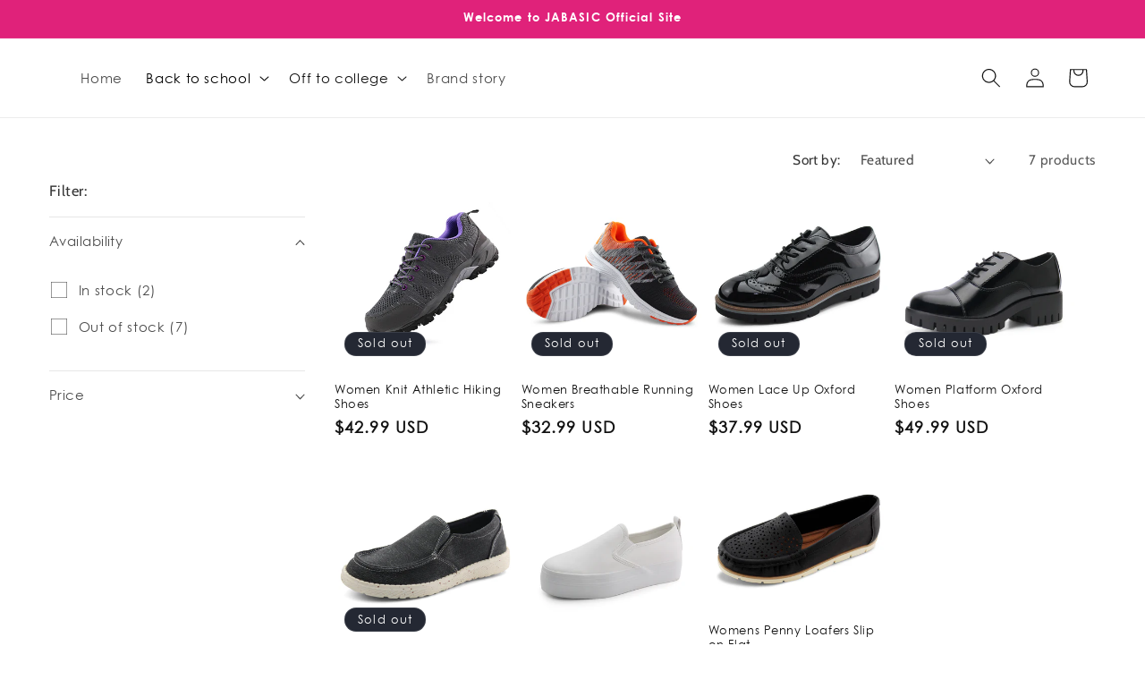

--- FILE ---
content_type: text/html; charset=utf-8
request_url: https://jabasicshoes.com/collections/women-hiking-shoes
body_size: 29169
content:
<!doctype html>
<html class="js" lang="en">
  <head>
    <meta charset="utf-8">
    <meta http-equiv="X-UA-Compatible" content="IE=edge">
    <meta name="viewport" content="width=device-width,initial-scale=1">
    <meta name="theme-color" content="">
    <link rel="canonical" href="https://jabasicshoes.com/collections/women-hiking-shoes"><link rel="icon" type="image/png" href="//jabasicshoes.com/cdn/shop/files/1.png?crop=center&height=32&v=1724896771&width=32"><link rel="preconnect" href="https://fonts.shopifycdn.com" crossorigin><title>
      WOMEN CASUAL SHOES
 &ndash; jabasicshoes</title>

    

    

<meta property="og:site_name" content="jabasicshoes">
<meta property="og:url" content="https://jabasicshoes.com/collections/women-hiking-shoes">
<meta property="og:title" content="WOMEN CASUAL SHOES">
<meta property="og:type" content="website">
<meta property="og:description" content="jabasicshoes"><meta name="twitter:card" content="summary_large_image">
<meta name="twitter:title" content="WOMEN CASUAL SHOES">
<meta name="twitter:description" content="jabasicshoes">


    <script src="//jabasicshoes.com/cdn/shop/t/5/assets/constants.js?v=132983761750457495441723172978" defer="defer"></script>
    <script src="//jabasicshoes.com/cdn/shop/t/5/assets/pubsub.js?v=158357773527763999511723172979" defer="defer"></script>
    <script src="//jabasicshoes.com/cdn/shop/t/5/assets/global.js?v=72856974904032093971725349554" defer="defer"></script>
    <script src="//jabasicshoes.com/cdn/shop/t/5/assets/details-disclosure.js?v=13653116266235556501723172978" defer="defer"></script>
    <script src="//jabasicshoes.com/cdn/shop/t/5/assets/details-modal.js?v=25581673532751508451723172978" defer="defer"></script>
    <script src="//jabasicshoes.com/cdn/shop/t/5/assets/search-form.js?v=133129549252120666541723172979" defer="defer"></script><script src="//jabasicshoes.com/cdn/shop/t/5/assets/animations.js?v=88693664871331136111723172978" defer="defer"></script><script>window.performance && window.performance.mark && window.performance.mark('shopify.content_for_header.start');</script><meta id="shopify-digital-wallet" name="shopify-digital-wallet" content="/57918128302/digital_wallets/dialog">
<meta name="shopify-checkout-api-token" content="a97584d5890245f0cc7c9188c36dd15c">
<meta id="in-context-paypal-metadata" data-shop-id="57918128302" data-venmo-supported="false" data-environment="production" data-locale="en_US" data-paypal-v4="true" data-currency="USD">
<link rel="alternate" type="application/atom+xml" title="Feed" href="/collections/women-hiking-shoes.atom" />
<link rel="alternate" type="application/json+oembed" href="https://jabasicshoes.com/collections/women-hiking-shoes.oembed">
<script async="async" src="/checkouts/internal/preloads.js?locale=en-US"></script>
<script id="shopify-features" type="application/json">{"accessToken":"a97584d5890245f0cc7c9188c36dd15c","betas":["rich-media-storefront-analytics"],"domain":"jabasicshoes.com","predictiveSearch":true,"shopId":57918128302,"locale":"en"}</script>
<script>var Shopify = Shopify || {};
Shopify.shop = "jabasicshoes.myshopify.com";
Shopify.locale = "en";
Shopify.currency = {"active":"USD","rate":"1.0"};
Shopify.country = "US";
Shopify.theme = {"name":"Dawn","id":137508487342,"schema_name":"Dawn","schema_version":"15.0.2","theme_store_id":887,"role":"main"};
Shopify.theme.handle = "null";
Shopify.theme.style = {"id":null,"handle":null};
Shopify.cdnHost = "jabasicshoes.com/cdn";
Shopify.routes = Shopify.routes || {};
Shopify.routes.root = "/";</script>
<script type="module">!function(o){(o.Shopify=o.Shopify||{}).modules=!0}(window);</script>
<script>!function(o){function n(){var o=[];function n(){o.push(Array.prototype.slice.apply(arguments))}return n.q=o,n}var t=o.Shopify=o.Shopify||{};t.loadFeatures=n(),t.autoloadFeatures=n()}(window);</script>
<script id="shop-js-analytics" type="application/json">{"pageType":"collection"}</script>
<script defer="defer" async type="module" src="//jabasicshoes.com/cdn/shopifycloud/shop-js/modules/v2/client.init-shop-cart-sync_BApSsMSl.en.esm.js"></script>
<script defer="defer" async type="module" src="//jabasicshoes.com/cdn/shopifycloud/shop-js/modules/v2/chunk.common_CBoos6YZ.esm.js"></script>
<script type="module">
  await import("//jabasicshoes.com/cdn/shopifycloud/shop-js/modules/v2/client.init-shop-cart-sync_BApSsMSl.en.esm.js");
await import("//jabasicshoes.com/cdn/shopifycloud/shop-js/modules/v2/chunk.common_CBoos6YZ.esm.js");

  window.Shopify.SignInWithShop?.initShopCartSync?.({"fedCMEnabled":true,"windoidEnabled":true});

</script>
<script>(function() {
  var isLoaded = false;
  function asyncLoad() {
    if (isLoaded) return;
    isLoaded = true;
    var urls = ["\/\/code.tidio.co\/mq7mdx0y5jxvhbczsw9gdfxddhqlucum.js?shop=jabasicshoes.myshopify.com"];
    for (var i = 0; i < urls.length; i++) {
      var s = document.createElement('script');
      s.type = 'text/javascript';
      s.async = true;
      s.src = urls[i];
      var x = document.getElementsByTagName('script')[0];
      x.parentNode.insertBefore(s, x);
    }
  };
  if(window.attachEvent) {
    window.attachEvent('onload', asyncLoad);
  } else {
    window.addEventListener('load', asyncLoad, false);
  }
})();</script>
<script id="__st">var __st={"a":57918128302,"offset":28800,"reqid":"16c265eb-ca17-4448-a106-d6c008010ccb-1768906308","pageurl":"jabasicshoes.com\/collections\/women-hiking-shoes","u":"6f75b3a0691b","p":"collection","rtyp":"collection","rid":270340653230};</script>
<script>window.ShopifyPaypalV4VisibilityTracking = true;</script>
<script id="captcha-bootstrap">!function(){'use strict';const t='contact',e='account',n='new_comment',o=[[t,t],['blogs',n],['comments',n],[t,'customer']],c=[[e,'customer_login'],[e,'guest_login'],[e,'recover_customer_password'],[e,'create_customer']],r=t=>t.map((([t,e])=>`form[action*='/${t}']:not([data-nocaptcha='true']) input[name='form_type'][value='${e}']`)).join(','),a=t=>()=>t?[...document.querySelectorAll(t)].map((t=>t.form)):[];function s(){const t=[...o],e=r(t);return a(e)}const i='password',u='form_key',d=['recaptcha-v3-token','g-recaptcha-response','h-captcha-response',i],f=()=>{try{return window.sessionStorage}catch{return}},m='__shopify_v',_=t=>t.elements[u];function p(t,e,n=!1){try{const o=window.sessionStorage,c=JSON.parse(o.getItem(e)),{data:r}=function(t){const{data:e,action:n}=t;return t[m]||n?{data:e,action:n}:{data:t,action:n}}(c);for(const[e,n]of Object.entries(r))t.elements[e]&&(t.elements[e].value=n);n&&o.removeItem(e)}catch(o){console.error('form repopulation failed',{error:o})}}const l='form_type',E='cptcha';function T(t){t.dataset[E]=!0}const w=window,h=w.document,L='Shopify',v='ce_forms',y='captcha';let A=!1;((t,e)=>{const n=(g='f06e6c50-85a8-45c8-87d0-21a2b65856fe',I='https://cdn.shopify.com/shopifycloud/storefront-forms-hcaptcha/ce_storefront_forms_captcha_hcaptcha.v1.5.2.iife.js',D={infoText:'Protected by hCaptcha',privacyText:'Privacy',termsText:'Terms'},(t,e,n)=>{const o=w[L][v],c=o.bindForm;if(c)return c(t,g,e,D).then(n);var r;o.q.push([[t,g,e,D],n]),r=I,A||(h.body.append(Object.assign(h.createElement('script'),{id:'captcha-provider',async:!0,src:r})),A=!0)});var g,I,D;w[L]=w[L]||{},w[L][v]=w[L][v]||{},w[L][v].q=[],w[L][y]=w[L][y]||{},w[L][y].protect=function(t,e){n(t,void 0,e),T(t)},Object.freeze(w[L][y]),function(t,e,n,w,h,L){const[v,y,A,g]=function(t,e,n){const i=e?o:[],u=t?c:[],d=[...i,...u],f=r(d),m=r(i),_=r(d.filter((([t,e])=>n.includes(e))));return[a(f),a(m),a(_),s()]}(w,h,L),I=t=>{const e=t.target;return e instanceof HTMLFormElement?e:e&&e.form},D=t=>v().includes(t);t.addEventListener('submit',(t=>{const e=I(t);if(!e)return;const n=D(e)&&!e.dataset.hcaptchaBound&&!e.dataset.recaptchaBound,o=_(e),c=g().includes(e)&&(!o||!o.value);(n||c)&&t.preventDefault(),c&&!n&&(function(t){try{if(!f())return;!function(t){const e=f();if(!e)return;const n=_(t);if(!n)return;const o=n.value;o&&e.removeItem(o)}(t);const e=Array.from(Array(32),(()=>Math.random().toString(36)[2])).join('');!function(t,e){_(t)||t.append(Object.assign(document.createElement('input'),{type:'hidden',name:u})),t.elements[u].value=e}(t,e),function(t,e){const n=f();if(!n)return;const o=[...t.querySelectorAll(`input[type='${i}']`)].map((({name:t})=>t)),c=[...d,...o],r={};for(const[a,s]of new FormData(t).entries())c.includes(a)||(r[a]=s);n.setItem(e,JSON.stringify({[m]:1,action:t.action,data:r}))}(t,e)}catch(e){console.error('failed to persist form',e)}}(e),e.submit())}));const S=(t,e)=>{t&&!t.dataset[E]&&(n(t,e.some((e=>e===t))),T(t))};for(const o of['focusin','change'])t.addEventListener(o,(t=>{const e=I(t);D(e)&&S(e,y())}));const B=e.get('form_key'),M=e.get(l),P=B&&M;t.addEventListener('DOMContentLoaded',(()=>{const t=y();if(P)for(const e of t)e.elements[l].value===M&&p(e,B);[...new Set([...A(),...v().filter((t=>'true'===t.dataset.shopifyCaptcha))])].forEach((e=>S(e,t)))}))}(h,new URLSearchParams(w.location.search),n,t,e,['guest_login'])})(!0,!0)}();</script>
<script integrity="sha256-4kQ18oKyAcykRKYeNunJcIwy7WH5gtpwJnB7kiuLZ1E=" data-source-attribution="shopify.loadfeatures" defer="defer" src="//jabasicshoes.com/cdn/shopifycloud/storefront/assets/storefront/load_feature-a0a9edcb.js" crossorigin="anonymous"></script>
<script data-source-attribution="shopify.dynamic_checkout.dynamic.init">var Shopify=Shopify||{};Shopify.PaymentButton=Shopify.PaymentButton||{isStorefrontPortableWallets:!0,init:function(){window.Shopify.PaymentButton.init=function(){};var t=document.createElement("script");t.src="https://jabasicshoes.com/cdn/shopifycloud/portable-wallets/latest/portable-wallets.en.js",t.type="module",document.head.appendChild(t)}};
</script>
<script data-source-attribution="shopify.dynamic_checkout.buyer_consent">
  function portableWalletsHideBuyerConsent(e){var t=document.getElementById("shopify-buyer-consent"),n=document.getElementById("shopify-subscription-policy-button");t&&n&&(t.classList.add("hidden"),t.setAttribute("aria-hidden","true"),n.removeEventListener("click",e))}function portableWalletsShowBuyerConsent(e){var t=document.getElementById("shopify-buyer-consent"),n=document.getElementById("shopify-subscription-policy-button");t&&n&&(t.classList.remove("hidden"),t.removeAttribute("aria-hidden"),n.addEventListener("click",e))}window.Shopify?.PaymentButton&&(window.Shopify.PaymentButton.hideBuyerConsent=portableWalletsHideBuyerConsent,window.Shopify.PaymentButton.showBuyerConsent=portableWalletsShowBuyerConsent);
</script>
<script data-source-attribution="shopify.dynamic_checkout.cart.bootstrap">document.addEventListener("DOMContentLoaded",(function(){function t(){return document.querySelector("shopify-accelerated-checkout-cart, shopify-accelerated-checkout")}if(t())Shopify.PaymentButton.init();else{new MutationObserver((function(e,n){t()&&(Shopify.PaymentButton.init(),n.disconnect())})).observe(document.body,{childList:!0,subtree:!0})}}));
</script>
<script id='scb4127' type='text/javascript' async='' src='https://jabasicshoes.com/cdn/shopifycloud/privacy-banner/storefront-banner.js'></script><link id="shopify-accelerated-checkout-styles" rel="stylesheet" media="screen" href="https://jabasicshoes.com/cdn/shopifycloud/portable-wallets/latest/accelerated-checkout-backwards-compat.css" crossorigin="anonymous">
<style id="shopify-accelerated-checkout-cart">
        #shopify-buyer-consent {
  margin-top: 1em;
  display: inline-block;
  width: 100%;
}

#shopify-buyer-consent.hidden {
  display: none;
}

#shopify-subscription-policy-button {
  background: none;
  border: none;
  padding: 0;
  text-decoration: underline;
  font-size: inherit;
  cursor: pointer;
}

#shopify-subscription-policy-button::before {
  box-shadow: none;
}

      </style>
<script id="sections-script" data-sections="header" defer="defer" src="//jabasicshoes.com/cdn/shop/t/5/compiled_assets/scripts.js?v=1851"></script>
<script>window.performance && window.performance.mark && window.performance.mark('shopify.content_for_header.end');</script>


    

    <style data-shopify>
      @font-face {
  font-family: Cabin;
  font-weight: 400;
  font-style: normal;
  font-display: swap;
  src: url("//jabasicshoes.com/cdn/fonts/cabin/cabin_n4.cefc6494a78f87584a6f312fea532919154f66fe.woff2") format("woff2"),
       url("//jabasicshoes.com/cdn/fonts/cabin/cabin_n4.8c16611b00f59d27f4b27ce4328dfe514ce77517.woff") format("woff");
}

      @font-face {
  font-family: Cabin;
  font-weight: 700;
  font-style: normal;
  font-display: swap;
  src: url("//jabasicshoes.com/cdn/fonts/cabin/cabin_n7.255204a342bfdbc9ae2017bd4e6a90f8dbb2f561.woff2") format("woff2"),
       url("//jabasicshoes.com/cdn/fonts/cabin/cabin_n7.e2afa22a0d0f4b64da3569c990897429d40ff5c0.woff") format("woff");
}

      @font-face {
  font-family: Cabin;
  font-weight: 400;
  font-style: italic;
  font-display: swap;
  src: url("//jabasicshoes.com/cdn/fonts/cabin/cabin_i4.d89c1b32b09ecbc46c12781fcf7b2085f17c0be9.woff2") format("woff2"),
       url("//jabasicshoes.com/cdn/fonts/cabin/cabin_i4.0a521b11d0b69adfc41e22a263eec7c02aecfe99.woff") format("woff");
}

      @font-face {
  font-family: Cabin;
  font-weight: 700;
  font-style: italic;
  font-display: swap;
  src: url("//jabasicshoes.com/cdn/fonts/cabin/cabin_i7.ef2404c08a493e7ccbc92d8c39adf683f40e1fb5.woff2") format("woff2"),
       url("//jabasicshoes.com/cdn/fonts/cabin/cabin_i7.480421791818000fc8a5d4134822321b5d7964f8.woff") format("woff");
}

      @font-face {
  font-family: Cabin;
  font-weight: 400;
  font-style: normal;
  font-display: swap;
  src: url("//jabasicshoes.com/cdn/fonts/cabin/cabin_n4.cefc6494a78f87584a6f312fea532919154f66fe.woff2") format("woff2"),
       url("//jabasicshoes.com/cdn/fonts/cabin/cabin_n4.8c16611b00f59d27f4b27ce4328dfe514ce77517.woff") format("woff");
}


      
        :root,
        .color-scheme-1 {
          --color-background: 255,255,255;
        
          --gradient-background: #ffffff;
        

        

        --color-foreground: 18,18,18;
        --color-background-contrast: 191,191,191;
        --color-shadow: 18,18,18;
        --color-button: 18,18,18;
        --color-button-text: 255,255,255;
        --color-secondary-button: 255,255,255;
        --color-secondary-button-text: 18,18,18;
        --color-link: 18,18,18;
        --color-badge-foreground: 18,18,18;
        --color-badge-background: 255,255,255;
        --color-badge-border: 18,18,18;
        --payment-terms-background-color: rgb(255 255 255);
      }
      
        
        .color-scheme-2 {
          --color-background: 243,243,243;
        
          --gradient-background: #f3f3f3;
        

        

        --color-foreground: 18,18,18;
        --color-background-contrast: 179,179,179;
        --color-shadow: 18,18,18;
        --color-button: 18,18,18;
        --color-button-text: 243,243,243;
        --color-secondary-button: 243,243,243;
        --color-secondary-button-text: 18,18,18;
        --color-link: 18,18,18;
        --color-badge-foreground: 18,18,18;
        --color-badge-background: 243,243,243;
        --color-badge-border: 18,18,18;
        --payment-terms-background-color: rgb(243 243 243);
      }
      
        
        .color-scheme-3 {
          --color-background: 36,40,51;
        
          --gradient-background: #242833;
        

        

        --color-foreground: 255,255,255;
        --color-background-contrast: 47,52,66;
        --color-shadow: 18,18,18;
        --color-button: 255,255,255;
        --color-button-text: 0,0,0;
        --color-secondary-button: 36,40,51;
        --color-secondary-button-text: 255,255,255;
        --color-link: 255,255,255;
        --color-badge-foreground: 255,255,255;
        --color-badge-background: 36,40,51;
        --color-badge-border: 255,255,255;
        --payment-terms-background-color: rgb(36 40 51);
      }
      
        
        .color-scheme-4 {
          --color-background: 18,18,18;
        
          --gradient-background: #121212;
        

        

        --color-foreground: 255,255,255;
        --color-background-contrast: 146,146,146;
        --color-shadow: 18,18,18;
        --color-button: 255,255,255;
        --color-button-text: 18,18,18;
        --color-secondary-button: 18,18,18;
        --color-secondary-button-text: 255,255,255;
        --color-link: 255,255,255;
        --color-badge-foreground: 255,255,255;
        --color-badge-background: 18,18,18;
        --color-badge-border: 255,255,255;
        --payment-terms-background-color: rgb(18 18 18);
      }
      
        
        .color-scheme-5 {
          --color-background: 51,79,180;
        
          --gradient-background: #334fb4;
        

        

        --color-foreground: 255,255,255;
        --color-background-contrast: 23,35,81;
        --color-shadow: 18,18,18;
        --color-button: 255,255,255;
        --color-button-text: 51,79,180;
        --color-secondary-button: 51,79,180;
        --color-secondary-button-text: 255,255,255;
        --color-link: 255,255,255;
        --color-badge-foreground: 255,255,255;
        --color-badge-background: 51,79,180;
        --color-badge-border: 255,255,255;
        --payment-terms-background-color: rgb(51 79 180);
      }
      
        
        .color-scheme-af17e831-4294-41c7-9701-deef197b9e4a {
          --color-background: 255,255,255;
        
          --gradient-background: #ffffff;
        

        

        --color-foreground: 18,18,18;
        --color-background-contrast: 191,191,191;
        --color-shadow: 18,18,18;
        --color-button: 18,18,18;
        --color-button-text: 255,255,255;
        --color-secondary-button: 255,255,255;
        --color-secondary-button-text: 18,18,18;
        --color-link: 18,18,18;
        --color-badge-foreground: 18,18,18;
        --color-badge-background: 255,255,255;
        --color-badge-border: 18,18,18;
        --payment-terms-background-color: rgb(255 255 255);
      }
      
        
        .color-scheme-496e5559-7b41-4c65-811c-57b9cb662f5e {
          --color-background: 224,34,122;
        
          --gradient-background: #e0227a;
        

        

        --color-foreground: 255,255,255;
        --color-background-contrast: 114,16,62;
        --color-shadow: 18,18,18;
        --color-button: 18,18,18;
        --color-button-text: 255,255,255;
        --color-secondary-button: 224,34,122;
        --color-secondary-button-text: 18,18,18;
        --color-link: 18,18,18;
        --color-badge-foreground: 255,255,255;
        --color-badge-background: 224,34,122;
        --color-badge-border: 255,255,255;
        --payment-terms-background-color: rgb(224 34 122);
      }
      
        
        .color-scheme-45e7c30a-ba57-4e7e-984f-1017cdfe9ca2 {
          --color-background: 232,242,251;
        
          --gradient-background: #e8f2fb;
        

        

        --color-foreground: 18,18,18;
        --color-background-contrast: 123,181,232;
        --color-shadow: 18,18,18;
        --color-button: 10,34,62;
        --color-button-text: 255,255,255;
        --color-secondary-button: 232,242,251;
        --color-secondary-button-text: 18,18,18;
        --color-link: 18,18,18;
        --color-badge-foreground: 18,18,18;
        --color-badge-background: 232,242,251;
        --color-badge-border: 18,18,18;
        --payment-terms-background-color: rgb(232 242 251);
      }
      
        
        .color-scheme-e6c89f9a-9aa1-4f4c-a3f9-9ea3d1526333 {
          --color-background: 14,28,77;
        
          --gradient-background: #0e1c4d;
        

        

        --color-foreground: 255,255,255;
        --color-background-contrast: 18,36,99;
        --color-shadow: 18,18,18;
        --color-button: 18,18,18;
        --color-button-text: 255,255,255;
        --color-secondary-button: 14,28,77;
        --color-secondary-button-text: 18,18,18;
        --color-link: 18,18,18;
        --color-badge-foreground: 255,255,255;
        --color-badge-background: 14,28,77;
        --color-badge-border: 255,255,255;
        --payment-terms-background-color: rgb(14 28 77);
      }
      

      body, .color-scheme-1, .color-scheme-2, .color-scheme-3, .color-scheme-4, .color-scheme-5, .color-scheme-af17e831-4294-41c7-9701-deef197b9e4a, .color-scheme-496e5559-7b41-4c65-811c-57b9cb662f5e, .color-scheme-45e7c30a-ba57-4e7e-984f-1017cdfe9ca2, .color-scheme-e6c89f9a-9aa1-4f4c-a3f9-9ea3d1526333 {
        color: rgba(var(--color-foreground), 0.75);
        background-color: rgb(var(--color-background));
      }

      :root {
        --font-body-family: Cabin, sans-serif;
        --font-body-style: normal;
        --font-body-weight: 400;
        --font-body-weight-bold: 700;

        --font-heading-family: Cabin, sans-serif;
        --font-heading-style: normal;
        --font-heading-weight: 400;

        --font-body-scale: 1.1;
        --font-heading-scale: 0.9090909090909091;

        --media-padding: px;
        --media-border-opacity: 0.05;
        --media-border-width: 1px;
        --media-radius: 0px;
        --media-shadow-opacity: 0.0;
        --media-shadow-horizontal-offset: 0px;
        --media-shadow-vertical-offset: 4px;
        --media-shadow-blur-radius: 5px;
        --media-shadow-visible: 0;

        --page-width: 120rem;
        --page-width-margin: 0rem;

        --product-card-image-padding: 0.0rem;
        --product-card-corner-radius: 0.0rem;
        --product-card-text-alignment: left;
        --product-card-border-width: 0.0rem;
        --product-card-border-opacity: 0.1;
        --product-card-shadow-opacity: 0.0;
        --product-card-shadow-visible: 0;
        --product-card-shadow-horizontal-offset: 0.0rem;
        --product-card-shadow-vertical-offset: 0.4rem;
        --product-card-shadow-blur-radius: 0.5rem;

        --collection-card-image-padding: 0.0rem;
        --collection-card-corner-radius: 0.0rem;
        --collection-card-text-alignment: left;
        --collection-card-border-width: 0.0rem;
        --collection-card-border-opacity: 0.1;
        --collection-card-shadow-opacity: 0.0;
        --collection-card-shadow-visible: 0;
        --collection-card-shadow-horizontal-offset: 0.0rem;
        --collection-card-shadow-vertical-offset: 0.4rem;
        --collection-card-shadow-blur-radius: 0.5rem;

        --blog-card-image-padding: 0.0rem;
        --blog-card-corner-radius: 0.0rem;
        --blog-card-text-alignment: left;
        --blog-card-border-width: 0.0rem;
        --blog-card-border-opacity: 0.1;
        --blog-card-shadow-opacity: 0.0;
        --blog-card-shadow-visible: 0;
        --blog-card-shadow-horizontal-offset: 0.0rem;
        --blog-card-shadow-vertical-offset: 0.4rem;
        --blog-card-shadow-blur-radius: 0.5rem;

        --badge-corner-radius: 4.0rem;

        --popup-border-width: 1px;
        --popup-border-opacity: 0.1;
        --popup-corner-radius: 0px;
        --popup-shadow-opacity: 0.05;
        --popup-shadow-horizontal-offset: 0px;
        --popup-shadow-vertical-offset: 4px;
        --popup-shadow-blur-radius: 5px;

        --drawer-border-width: 1px;
        --drawer-border-opacity: 0.1;
        --drawer-shadow-opacity: 0.0;
        --drawer-shadow-horizontal-offset: 0px;
        --drawer-shadow-vertical-offset: 4px;
        --drawer-shadow-blur-radius: 5px;

        --spacing-sections-desktop: 0px;
        --spacing-sections-mobile: 0px;

        --grid-desktop-vertical-spacing: 8px;
        --grid-desktop-horizontal-spacing: 8px;
        --grid-mobile-vertical-spacing: 4px;
        --grid-mobile-horizontal-spacing: 4px;

        --text-boxes-border-opacity: 0.1;
        --text-boxes-border-width: 0px;
        --text-boxes-radius: 0px;
        --text-boxes-shadow-opacity: 0.0;
        --text-boxes-shadow-visible: 0;
        --text-boxes-shadow-horizontal-offset: 0px;
        --text-boxes-shadow-vertical-offset: 4px;
        --text-boxes-shadow-blur-radius: 5px;

        --buttons-radius: 0px;
        --buttons-radius-outset: 0px;
        --buttons-border-width: 1px;
        --buttons-border-opacity: 1.0;
        --buttons-shadow-opacity: 0.0;
        --buttons-shadow-visible: 0;
        --buttons-shadow-horizontal-offset: 0px;
        --buttons-shadow-vertical-offset: 4px;
        --buttons-shadow-blur-radius: 5px;
        --buttons-border-offset: 0px;

        --inputs-radius: 0px;
        --inputs-border-width: 1px;
        --inputs-border-opacity: 0.55;
        --inputs-shadow-opacity: 0.0;
        --inputs-shadow-horizontal-offset: 0px;
        --inputs-margin-offset: 0px;
        --inputs-shadow-vertical-offset: 4px;
        --inputs-shadow-blur-radius: 5px;
        --inputs-radius-outset: 0px;

        --variant-pills-radius: 40px;
        --variant-pills-border-width: 1px;
        --variant-pills-border-opacity: 0.55;
        --variant-pills-shadow-opacity: 0.0;
        --variant-pills-shadow-horizontal-offset: 0px;
        --variant-pills-shadow-vertical-offset: 4px;
        --variant-pills-shadow-blur-radius: 5px;
      }

      *,
      *::before,
      *::after {
        box-sizing: inherit;
      }

      html {
        box-sizing: border-box;
        font-size: calc(var(--font-body-scale) * 62.5%);
        height: 100%;
      }

      body {
        display: grid;
        grid-template-rows: auto auto 1fr auto;
        grid-template-columns: 100%;
        min-height: 100%;
        margin: 0;
        font-size: 1.5rem;
        letter-spacing: 0.06rem;
        line-height: calc(1 + 0.8 / var(--font-body-scale));
        font-family: var(--font-body-family);
        font-style: var(--font-body-style);
        font-weight: var(--font-body-weight);
      }

      @media screen and (min-width: 750px) {
        body {
          font-size: 1.6rem;
        }
      }
    </style>

    <link href="//jabasicshoes.com/cdn/shop/t/5/assets/base.css?v=180829702437600777391724821196" rel="stylesheet" type="text/css" media="all" />
    <style data-shopify>

@font-face {
    font-family: 'century_gothicregular';
    src: url('//jabasicshoes.com/cdn/shop/files/gothic-webfont.woff2?v=3820586143669180669') format('woff2'),
         url("//jabasicshoes.com/cdn/shop/files/gothic-webfont.woff?v=11864386457766356944") format('woff');
    font-weight: normal;
    font-style: normal;

}

@font-face {
    font-family: 'century_gothicbold';
    src: url("//jabasicshoes.com/cdn/shop/files/gothicb-webfont.woff2?v=15898052622984450905") format('woff2'),
         url("//jabasicshoes.com/cdn/shop/files/gothicb-webfont.woff?v=8896981177827254272") format('woff');
    font-weight: normal;
    font-style: normal;

}


@font-face {
    font-family: 'century_gothicbold_italic';
    src: url("//jabasicshoes.com/cdn/shop/files/gothicbi-webfont.woff2?v=13687257152386999552") format('woff2'),
         url("//jabasicshoes.com/cdn/shop/files/gothicbi-webfont.woff?v=11321915267375417555") format('woff');
    font-weight: normal;
    font-style: normal;

}


@font-face {
    font-family: 'century_gothicitalic';
    src: url("//jabasicshoes.com/cdn/shop/files/gothici-webfont.woff2?v=10023022663268880207") format('woff2'),
         url("//jabasicshoes.com/cdn/shop/files/gothici-webfont.woff?v=3828782574702626329") format('woff');
    font-weight: normal;
    font-style: normal;
}

.link{
  font-family:var(--font-family-link);
}
h1, h2, h3, h4, h5, .h0, .h1, .h2, .h3, .h4, .h5{
  font-family:var(--font-family-title-bold);
}
.main-title{
  font-family:var(--font-family-title-italic);
}
body{
   font-family:var(--font-family-body);
}

.price__regular .price-item--regular,.price-item--last {
    font-weight: 600;
}

.badge-custom{
    border-radius: 0;
    width: 100%;
    display: flex;
    background-color: #e0227a;
    justify-content: center;
    font-weight: 600;
}

</style>
    <link rel="stylesheet" href="//jabasicshoes.com/cdn/shop/t/5/assets/component-cart-items.css?v=127384614032664249911723172978" media="print" onload="this.media='all'"><link href="//jabasicshoes.com/cdn/shop/t/5/assets/component-cart-drawer.css?v=19530961819213608911723172978" rel="stylesheet" type="text/css" media="all" />
      <link href="//jabasicshoes.com/cdn/shop/t/5/assets/component-cart.css?v=165982380921400067651723172978" rel="stylesheet" type="text/css" media="all" />
      <link href="//jabasicshoes.com/cdn/shop/t/5/assets/component-totals.css?v=15906652033866631521723172978" rel="stylesheet" type="text/css" media="all" />
      <link href="//jabasicshoes.com/cdn/shop/t/5/assets/component-price.css?v=70172745017360139101723172978" rel="stylesheet" type="text/css" media="all" />
      <link href="//jabasicshoes.com/cdn/shop/t/5/assets/component-discounts.css?v=152760482443307489271723172978" rel="stylesheet" type="text/css" media="all" />

      <link rel="preload" as="font" href="//jabasicshoes.com/cdn/fonts/cabin/cabin_n4.cefc6494a78f87584a6f312fea532919154f66fe.woff2" type="font/woff2" crossorigin>
      

      <link rel="preload" as="font" href="//jabasicshoes.com/cdn/fonts/cabin/cabin_n4.cefc6494a78f87584a6f312fea532919154f66fe.woff2" type="font/woff2" crossorigin>
      
<link href="//jabasicshoes.com/cdn/shop/t/5/assets/component-localization-form.css?v=120620094879297847921723172978" rel="stylesheet" type="text/css" media="all" />
      <script src="//jabasicshoes.com/cdn/shop/t/5/assets/localization-form.js?v=144176611646395275351723172978" defer="defer"></script><link
        rel="stylesheet"
        href="//jabasicshoes.com/cdn/shop/t/5/assets/component-predictive-search.css?v=118923337488134913561723172978"
        media="print"
        onload="this.media='all'"
      ><script>
      if (Shopify.designMode) {
        document.documentElement.classList.add('shopify-design-mode');
      }
    </script>
  <link href="https://monorail-edge.shopifysvc.com" rel="dns-prefetch">
<script>(function(){if ("sendBeacon" in navigator && "performance" in window) {try {var session_token_from_headers = performance.getEntriesByType('navigation')[0].serverTiming.find(x => x.name == '_s').description;} catch {var session_token_from_headers = undefined;}var session_cookie_matches = document.cookie.match(/_shopify_s=([^;]*)/);var session_token_from_cookie = session_cookie_matches && session_cookie_matches.length === 2 ? session_cookie_matches[1] : "";var session_token = session_token_from_headers || session_token_from_cookie || "";function handle_abandonment_event(e) {var entries = performance.getEntries().filter(function(entry) {return /monorail-edge.shopifysvc.com/.test(entry.name);});if (!window.abandonment_tracked && entries.length === 0) {window.abandonment_tracked = true;var currentMs = Date.now();var navigation_start = performance.timing.navigationStart;var payload = {shop_id: 57918128302,url: window.location.href,navigation_start,duration: currentMs - navigation_start,session_token,page_type: "collection"};window.navigator.sendBeacon("https://monorail-edge.shopifysvc.com/v1/produce", JSON.stringify({schema_id: "online_store_buyer_site_abandonment/1.1",payload: payload,metadata: {event_created_at_ms: currentMs,event_sent_at_ms: currentMs}}));}}window.addEventListener('pagehide', handle_abandonment_event);}}());</script>
<script id="web-pixels-manager-setup">(function e(e,d,r,n,o){if(void 0===o&&(o={}),!Boolean(null===(a=null===(i=window.Shopify)||void 0===i?void 0:i.analytics)||void 0===a?void 0:a.replayQueue)){var i,a;window.Shopify=window.Shopify||{};var t=window.Shopify;t.analytics=t.analytics||{};var s=t.analytics;s.replayQueue=[],s.publish=function(e,d,r){return s.replayQueue.push([e,d,r]),!0};try{self.performance.mark("wpm:start")}catch(e){}var l=function(){var e={modern:/Edge?\/(1{2}[4-9]|1[2-9]\d|[2-9]\d{2}|\d{4,})\.\d+(\.\d+|)|Firefox\/(1{2}[4-9]|1[2-9]\d|[2-9]\d{2}|\d{4,})\.\d+(\.\d+|)|Chrom(ium|e)\/(9{2}|\d{3,})\.\d+(\.\d+|)|(Maci|X1{2}).+ Version\/(15\.\d+|(1[6-9]|[2-9]\d|\d{3,})\.\d+)([,.]\d+|)( \(\w+\)|)( Mobile\/\w+|) Safari\/|Chrome.+OPR\/(9{2}|\d{3,})\.\d+\.\d+|(CPU[ +]OS|iPhone[ +]OS|CPU[ +]iPhone|CPU IPhone OS|CPU iPad OS)[ +]+(15[._]\d+|(1[6-9]|[2-9]\d|\d{3,})[._]\d+)([._]\d+|)|Android:?[ /-](13[3-9]|1[4-9]\d|[2-9]\d{2}|\d{4,})(\.\d+|)(\.\d+|)|Android.+Firefox\/(13[5-9]|1[4-9]\d|[2-9]\d{2}|\d{4,})\.\d+(\.\d+|)|Android.+Chrom(ium|e)\/(13[3-9]|1[4-9]\d|[2-9]\d{2}|\d{4,})\.\d+(\.\d+|)|SamsungBrowser\/([2-9]\d|\d{3,})\.\d+/,legacy:/Edge?\/(1[6-9]|[2-9]\d|\d{3,})\.\d+(\.\d+|)|Firefox\/(5[4-9]|[6-9]\d|\d{3,})\.\d+(\.\d+|)|Chrom(ium|e)\/(5[1-9]|[6-9]\d|\d{3,})\.\d+(\.\d+|)([\d.]+$|.*Safari\/(?![\d.]+ Edge\/[\d.]+$))|(Maci|X1{2}).+ Version\/(10\.\d+|(1[1-9]|[2-9]\d|\d{3,})\.\d+)([,.]\d+|)( \(\w+\)|)( Mobile\/\w+|) Safari\/|Chrome.+OPR\/(3[89]|[4-9]\d|\d{3,})\.\d+\.\d+|(CPU[ +]OS|iPhone[ +]OS|CPU[ +]iPhone|CPU IPhone OS|CPU iPad OS)[ +]+(10[._]\d+|(1[1-9]|[2-9]\d|\d{3,})[._]\d+)([._]\d+|)|Android:?[ /-](13[3-9]|1[4-9]\d|[2-9]\d{2}|\d{4,})(\.\d+|)(\.\d+|)|Mobile Safari.+OPR\/([89]\d|\d{3,})\.\d+\.\d+|Android.+Firefox\/(13[5-9]|1[4-9]\d|[2-9]\d{2}|\d{4,})\.\d+(\.\d+|)|Android.+Chrom(ium|e)\/(13[3-9]|1[4-9]\d|[2-9]\d{2}|\d{4,})\.\d+(\.\d+|)|Android.+(UC? ?Browser|UCWEB|U3)[ /]?(15\.([5-9]|\d{2,})|(1[6-9]|[2-9]\d|\d{3,})\.\d+)\.\d+|SamsungBrowser\/(5\.\d+|([6-9]|\d{2,})\.\d+)|Android.+MQ{2}Browser\/(14(\.(9|\d{2,})|)|(1[5-9]|[2-9]\d|\d{3,})(\.\d+|))(\.\d+|)|K[Aa][Ii]OS\/(3\.\d+|([4-9]|\d{2,})\.\d+)(\.\d+|)/},d=e.modern,r=e.legacy,n=navigator.userAgent;return n.match(d)?"modern":n.match(r)?"legacy":"unknown"}(),u="modern"===l?"modern":"legacy",c=(null!=n?n:{modern:"",legacy:""})[u],f=function(e){return[e.baseUrl,"/wpm","/b",e.hashVersion,"modern"===e.buildTarget?"m":"l",".js"].join("")}({baseUrl:d,hashVersion:r,buildTarget:u}),m=function(e){var d=e.version,r=e.bundleTarget,n=e.surface,o=e.pageUrl,i=e.monorailEndpoint;return{emit:function(e){var a=e.status,t=e.errorMsg,s=(new Date).getTime(),l=JSON.stringify({metadata:{event_sent_at_ms:s},events:[{schema_id:"web_pixels_manager_load/3.1",payload:{version:d,bundle_target:r,page_url:o,status:a,surface:n,error_msg:t},metadata:{event_created_at_ms:s}}]});if(!i)return console&&console.warn&&console.warn("[Web Pixels Manager] No Monorail endpoint provided, skipping logging."),!1;try{return self.navigator.sendBeacon.bind(self.navigator)(i,l)}catch(e){}var u=new XMLHttpRequest;try{return u.open("POST",i,!0),u.setRequestHeader("Content-Type","text/plain"),u.send(l),!0}catch(e){return console&&console.warn&&console.warn("[Web Pixels Manager] Got an unhandled error while logging to Monorail."),!1}}}}({version:r,bundleTarget:l,surface:e.surface,pageUrl:self.location.href,monorailEndpoint:e.monorailEndpoint});try{o.browserTarget=l,function(e){var d=e.src,r=e.async,n=void 0===r||r,o=e.onload,i=e.onerror,a=e.sri,t=e.scriptDataAttributes,s=void 0===t?{}:t,l=document.createElement("script"),u=document.querySelector("head"),c=document.querySelector("body");if(l.async=n,l.src=d,a&&(l.integrity=a,l.crossOrigin="anonymous"),s)for(var f in s)if(Object.prototype.hasOwnProperty.call(s,f))try{l.dataset[f]=s[f]}catch(e){}if(o&&l.addEventListener("load",o),i&&l.addEventListener("error",i),u)u.appendChild(l);else{if(!c)throw new Error("Did not find a head or body element to append the script");c.appendChild(l)}}({src:f,async:!0,onload:function(){if(!function(){var e,d;return Boolean(null===(d=null===(e=window.Shopify)||void 0===e?void 0:e.analytics)||void 0===d?void 0:d.initialized)}()){var d=window.webPixelsManager.init(e)||void 0;if(d){var r=window.Shopify.analytics;r.replayQueue.forEach((function(e){var r=e[0],n=e[1],o=e[2];d.publishCustomEvent(r,n,o)})),r.replayQueue=[],r.publish=d.publishCustomEvent,r.visitor=d.visitor,r.initialized=!0}}},onerror:function(){return m.emit({status:"failed",errorMsg:"".concat(f," has failed to load")})},sri:function(e){var d=/^sha384-[A-Za-z0-9+/=]+$/;return"string"==typeof e&&d.test(e)}(c)?c:"",scriptDataAttributes:o}),m.emit({status:"loading"})}catch(e){m.emit({status:"failed",errorMsg:(null==e?void 0:e.message)||"Unknown error"})}}})({shopId: 57918128302,storefrontBaseUrl: "https://jabasicshoes.com",extensionsBaseUrl: "https://extensions.shopifycdn.com/cdn/shopifycloud/web-pixels-manager",monorailEndpoint: "https://monorail-edge.shopifysvc.com/unstable/produce_batch",surface: "storefront-renderer",enabledBetaFlags: ["2dca8a86"],webPixelsConfigList: [{"id":"shopify-app-pixel","configuration":"{}","eventPayloadVersion":"v1","runtimeContext":"STRICT","scriptVersion":"0450","apiClientId":"shopify-pixel","type":"APP","privacyPurposes":["ANALYTICS","MARKETING"]},{"id":"shopify-custom-pixel","eventPayloadVersion":"v1","runtimeContext":"LAX","scriptVersion":"0450","apiClientId":"shopify-pixel","type":"CUSTOM","privacyPurposes":["ANALYTICS","MARKETING"]}],isMerchantRequest: false,initData: {"shop":{"name":"jabasicshoes","paymentSettings":{"currencyCode":"USD"},"myshopifyDomain":"jabasicshoes.myshopify.com","countryCode":"HK","storefrontUrl":"https:\/\/jabasicshoes.com"},"customer":null,"cart":null,"checkout":null,"productVariants":[],"purchasingCompany":null},},"https://jabasicshoes.com/cdn","fcfee988w5aeb613cpc8e4bc33m6693e112",{"modern":"","legacy":""},{"shopId":"57918128302","storefrontBaseUrl":"https:\/\/jabasicshoes.com","extensionBaseUrl":"https:\/\/extensions.shopifycdn.com\/cdn\/shopifycloud\/web-pixels-manager","surface":"storefront-renderer","enabledBetaFlags":"[\"2dca8a86\"]","isMerchantRequest":"false","hashVersion":"fcfee988w5aeb613cpc8e4bc33m6693e112","publish":"custom","events":"[[\"page_viewed\",{}],[\"collection_viewed\",{\"collection\":{\"id\":\"270340653230\",\"title\":\"WOMEN CASUAL SHOES\",\"productVariants\":[{\"price\":{\"amount\":42.99,\"currencyCode\":\"USD\"},\"product\":{\"title\":\"Women Knit Athletic Hiking Shoes\",\"vendor\":\"JABASIC\",\"id\":\"7083032936622\",\"untranslatedTitle\":\"Women Knit Athletic Hiking Shoes\",\"url\":\"\/products\/jabasic-women-hiking-shoes-breathable-knit-athletic-outdoor-sneakers\",\"type\":\"\"},\"id\":\"40419690774702\",\"image\":{\"src\":\"\/\/jabasicshoes.com\/cdn\/shop\/products\/1_6c692b9e-ebee-4332-80e4-0ec3c7b4b6c1.jpg?v=1624960842\"},\"sku\":\"1972-Grey\/Purple-6\",\"title\":\"Grey\/Purple \/ 6\",\"untranslatedTitle\":\"Grey\/Purple \/ 6\"},{\"price\":{\"amount\":32.99,\"currencyCode\":\"USD\"},\"product\":{\"title\":\"Women Breathable Running Sneakers\",\"vendor\":\"JABASIC\",\"id\":\"7083622891694\",\"untranslatedTitle\":\"Women Breathable Running Sneakers\",\"url\":\"\/products\/jabasic-women-casual-breathable-running-sneakers-lightweight-tennis-shoes\",\"type\":\"\"},\"id\":\"40420516495534\",\"image\":{\"src\":\"\/\/jabasicshoes.com\/cdn\/shop\/products\/05_11835090-90f2-4a17-bb9f-dae2263cfb79.jpg?v=1624875302\"},\"sku\":\"2051-Grey\/Orange-5\",\"title\":\"Grey\/Orange \/ 5\",\"untranslatedTitle\":\"Grey\/Orange \/ 5\"},{\"price\":{\"amount\":37.99,\"currencyCode\":\"USD\"},\"product\":{\"title\":\"Women Lace Up Oxford Shoes\",\"vendor\":\"JABASIC\",\"id\":\"7083516297390\",\"untranslatedTitle\":\"Women Lace Up Oxford Shoes\",\"url\":\"\/products\/jabasic-women-lace-up-oxford-shoes-wingtip-brogue-walking-shoes\",\"type\":\"\"},\"id\":\"40420353441966\",\"image\":{\"src\":\"\/\/jabasicshoes.com\/cdn\/shop\/products\/001_8b85c8ef-5a28-435c-ad52-9585706598f4.jpg?v=1624874260\"},\"sku\":\"2156-Black-5\",\"title\":\"Black \/ 5\",\"untranslatedTitle\":\"Black \/ 5\"},{\"price\":{\"amount\":49.99,\"currencyCode\":\"USD\"},\"product\":{\"title\":\"Women Platform Oxford Shoes\",\"vendor\":\"JABASIC\",\"id\":\"7983582183598\",\"untranslatedTitle\":\"Women Platform Oxford Shoes\",\"url\":\"\/products\/jabasic-women-platform-oxford-shoes-mid-heel-lace-up-oxfords\",\"type\":\"Women Oxford\"},\"id\":\"43974098124974\",\"image\":{\"src\":\"\/\/jabasicshoes.com\/cdn\/shop\/files\/IMG_0828.jpg?v=1684395843\"},\"sku\":\"ST2555-Black-5\",\"title\":\"Black \/ 5\",\"untranslatedTitle\":\"Black \/ 5\"},{\"price\":{\"amount\":49.99,\"currencyCode\":\"USD\"},\"product\":{\"title\":\"Women Slip-on Canvas Loafer\",\"vendor\":\"jabasicshoes\",\"id\":\"8427691573422\",\"untranslatedTitle\":\"Women Slip-on Canvas Loafer\",\"url\":\"\/products\/jabasic-women-slip-on-canvas-loafer-lightweight-casual-walking-flat-shoes\",\"type\":\"\"},\"id\":\"45243399012526\",\"image\":{\"src\":\"\/\/jabasicshoes.com\/cdn\/shop\/files\/black-02_09662166-01a0-47b8-a535-2c090b8ff5fa.jpg?v=1716275826\"},\"sku\":\"ST2198\",\"title\":\"Black \/ 5\",\"untranslatedTitle\":\"Black \/ 5\"},{\"price\":{\"amount\":40.99,\"currencyCode\":\"USD\"},\"product\":{\"title\":\"Women Slip-on Platform Loafers\",\"vendor\":\"JABASIC\",\"id\":\"7692161777838\",\"untranslatedTitle\":\"Women Slip-on Platform Loafers\",\"url\":\"\/products\/jabasic-women-slip-on-platform-loafers-casual-comfortable-loafer-shoes\",\"type\":\"鞋类\"},\"id\":\"42983053295790\",\"image\":{\"src\":\"\/\/jabasicshoes.com\/cdn\/shop\/products\/IMG_1902.jpg?v=1654063152\"},\"sku\":\"ST7001-Black-5\",\"title\":\"Black \/ 5\",\"untranslatedTitle\":\"Black \/ 5\"},{\"price\":{\"amount\":36.99,\"currencyCode\":\"USD\"},\"product\":{\"title\":\"Womens Penny Loafers Slip on Flat\",\"vendor\":\"JABASIC\",\"id\":\"7083657363630\",\"untranslatedTitle\":\"Womens Penny Loafers Slip on Flat\",\"url\":\"\/products\/jabasic-womens-penny-loafers-breathable-slip-on-flat-shoes-moccasins\",\"type\":\"\"},\"id\":\"40420572922030\",\"image\":{\"src\":\"\/\/jabasicshoes.com\/cdn\/shop\/products\/ST2031-_22.jpg?v=1624875638\"},\"sku\":\"2031-Black-6\",\"title\":\"Black \/ 6\",\"untranslatedTitle\":\"Black \/ 6\"}]}}]]"});</script><script>
  window.ShopifyAnalytics = window.ShopifyAnalytics || {};
  window.ShopifyAnalytics.meta = window.ShopifyAnalytics.meta || {};
  window.ShopifyAnalytics.meta.currency = 'USD';
  var meta = {"products":[{"id":7083032936622,"gid":"gid:\/\/shopify\/Product\/7083032936622","vendor":"JABASIC","type":"","handle":"jabasic-women-hiking-shoes-breathable-knit-athletic-outdoor-sneakers","variants":[{"id":40419690774702,"price":4299,"name":"Women Knit Athletic Hiking Shoes - Grey\/Purple \/ 6","public_title":"Grey\/Purple \/ 6","sku":"1972-Grey\/Purple-6"},{"id":40419690905774,"price":4299,"name":"Women Knit Athletic Hiking Shoes - Grey\/Purple \/ 7","public_title":"Grey\/Purple \/ 7","sku":"1972-Grey\/Purple-7"},{"id":40419691036846,"price":4299,"name":"Women Knit Athletic Hiking Shoes - Grey\/Purple \/ 8","public_title":"Grey\/Purple \/ 8","sku":"1972-Grey\/Purple-8"},{"id":40419691167918,"price":4299,"name":"Women Knit Athletic Hiking Shoes - Grey\/Purple \/ 9","public_title":"Grey\/Purple \/ 9","sku":"1972-Grey\/Purple-9"},{"id":40419691331758,"price":4299,"name":"Women Knit Athletic Hiking Shoes - Grey\/Purple \/ 9.5","public_title":"Grey\/Purple \/ 9.5","sku":"1972-Grey\/Purple-9.5"},{"id":40419691462830,"price":4299,"name":"Women Knit Athletic Hiking Shoes - Grey\/Purple \/ 10","public_title":"Grey\/Purple \/ 10","sku":"1972-Grey\/Purple-10"},{"id":40419690807470,"price":4299,"name":"Women Knit Athletic Hiking Shoes - Black\/Grey \/ 6","public_title":"Black\/Grey \/ 6","sku":"1972-Black\/Grey-6"},{"id":40419690938542,"price":4299,"name":"Women Knit Athletic Hiking Shoes - Black\/Grey \/ 7","public_title":"Black\/Grey \/ 7","sku":"1972-Black\/Grey-7"},{"id":40419691069614,"price":4299,"name":"Women Knit Athletic Hiking Shoes - Black\/Grey \/ 8","public_title":"Black\/Grey \/ 8","sku":"1972-Black\/Grey-8"},{"id":40419691200686,"price":4299,"name":"Women Knit Athletic Hiking Shoes - Black\/Grey \/ 9","public_title":"Black\/Grey \/ 9","sku":"1972-Black\/Grey-9"},{"id":40419691364526,"price":4299,"name":"Women Knit Athletic Hiking Shoes - Black\/Grey \/ 9.5","public_title":"Black\/Grey \/ 9.5","sku":"1972-Black\/Grey-9.5"},{"id":40419691495598,"price":4299,"name":"Women Knit Athletic Hiking Shoes - Black\/Grey \/ 10","public_title":"Black\/Grey \/ 10","sku":"1972-Black\/Grey-10"},{"id":40419690873006,"price":4299,"name":"Women Knit Athletic Hiking Shoes - Grey\/Pink \/ 6","public_title":"Grey\/Pink \/ 6","sku":"1972-Grey\/Pink-6"},{"id":40419691004078,"price":4299,"name":"Women Knit Athletic Hiking Shoes - Grey\/Pink \/ 7","public_title":"Grey\/Pink \/ 7","sku":"1972-Grey\/Pink-7"},{"id":40419691135150,"price":4299,"name":"Women Knit Athletic Hiking Shoes - Grey\/Pink \/ 8","public_title":"Grey\/Pink \/ 8","sku":"1972-Grey\/Pink-8"},{"id":40419691298990,"price":4299,"name":"Women Knit Athletic Hiking Shoes - Grey\/Pink \/ 9","public_title":"Grey\/Pink \/ 9","sku":"1972-Grey\/Pink-9"},{"id":40419691430062,"price":4299,"name":"Women Knit Athletic Hiking Shoes - Grey\/Pink \/ 9.5","public_title":"Grey\/Pink \/ 9.5","sku":"1972-Grey\/Pink-9.5"},{"id":40419691561134,"price":4299,"name":"Women Knit Athletic Hiking Shoes - Grey\/Pink \/ 10","public_title":"Grey\/Pink \/ 10","sku":"1972-Grey\/Pink-10"},{"id":45679023554734,"price":4299,"name":"Women Knit Athletic Hiking Shoes - Grey\/Orange \/ 6","public_title":"Grey\/Orange \/ 6","sku":""},{"id":45679023587502,"price":4299,"name":"Women Knit Athletic Hiking Shoes - Grey\/Orange \/ 7","public_title":"Grey\/Orange \/ 7","sku":""},{"id":45679023620270,"price":4299,"name":"Women Knit Athletic Hiking Shoes - Grey\/Orange \/ 8","public_title":"Grey\/Orange \/ 8","sku":""},{"id":45679023653038,"price":4299,"name":"Women Knit Athletic Hiking Shoes - Grey\/Orange \/ 9","public_title":"Grey\/Orange \/ 9","sku":""},{"id":45679023685806,"price":4299,"name":"Women Knit Athletic Hiking Shoes - Grey\/Orange \/ 9.5","public_title":"Grey\/Orange \/ 9.5","sku":""},{"id":45679023718574,"price":4299,"name":"Women Knit Athletic Hiking Shoes - Grey\/Orange \/ 10","public_title":"Grey\/Orange \/ 10","sku":""}],"remote":false},{"id":7083622891694,"gid":"gid:\/\/shopify\/Product\/7083622891694","vendor":"JABASIC","type":"","handle":"jabasic-women-casual-breathable-running-sneakers-lightweight-tennis-shoes","variants":[{"id":40420516495534,"price":3299,"name":"Women Breathable Running Sneakers - Grey\/Orange \/ 5","public_title":"Grey\/Orange \/ 5","sku":"2051-Grey\/Orange-5"},{"id":40420516528302,"price":3299,"name":"Women Breathable Running Sneakers - Grey\/Orange \/ 6","public_title":"Grey\/Orange \/ 6","sku":"2051-Grey\/Orange-6"},{"id":40420516561070,"price":3299,"name":"Women Breathable Running Sneakers - Grey\/Orange \/ 7","public_title":"Grey\/Orange \/ 7","sku":"2051-Grey\/Orange-7"},{"id":40420516593838,"price":3299,"name":"Women Breathable Running Sneakers - Grey\/Orange \/ 8","public_title":"Grey\/Orange \/ 8","sku":"2051-Grey\/Orange-8"},{"id":40420516626606,"price":3299,"name":"Women Breathable Running Sneakers - Grey\/Orange \/ 9","public_title":"Grey\/Orange \/ 9","sku":"2051-Grey\/Orange-9"},{"id":40420516659374,"price":3299,"name":"Women Breathable Running Sneakers - Grey\/Orange \/ 9.5","public_title":"Grey\/Orange \/ 9.5","sku":"2051-Grey\/Orange-9.5"},{"id":40420516692142,"price":3299,"name":"Women Breathable Running Sneakers - Grey\/Orange \/ 10","public_title":"Grey\/Orange \/ 10","sku":"2051-Grey\/Orange-10"},{"id":40420516724910,"price":3299,"name":"Women Breathable Running Sneakers - Black \/ 5","public_title":"Black \/ 5","sku":"2051-Black-5"},{"id":40420516757678,"price":3299,"name":"Women Breathable Running Sneakers - Black \/ 6","public_title":"Black \/ 6","sku":"2051-Black-6"},{"id":40420516790446,"price":3299,"name":"Women Breathable Running Sneakers - Black \/ 7","public_title":"Black \/ 7","sku":"2051-Black-7"},{"id":40420516823214,"price":3299,"name":"Women Breathable Running Sneakers - Black \/ 8","public_title":"Black \/ 8","sku":"2051-Black-8"},{"id":40420516855982,"price":3299,"name":"Women Breathable Running Sneakers - Black \/ 9","public_title":"Black \/ 9","sku":"2051-Black-9"},{"id":40420516888750,"price":3299,"name":"Women Breathable Running Sneakers - Black \/ 9.5","public_title":"Black \/ 9.5","sku":"2051-Black-9.5"},{"id":40420516921518,"price":3299,"name":"Women Breathable Running Sneakers - Black \/ 10","public_title":"Black \/ 10","sku":"2051-Black-10"},{"id":40420516954286,"price":3299,"name":"Women Breathable Running Sneakers - Black Fuchsia \/ 5","public_title":"Black Fuchsia \/ 5","sku":"2051-Black\/Fuchsia-5"},{"id":40420516987054,"price":3299,"name":"Women Breathable Running Sneakers - Black Fuchsia \/ 6","public_title":"Black Fuchsia \/ 6","sku":"2051-Black\/Fuchsia-6"},{"id":40420517019822,"price":3299,"name":"Women Breathable Running Sneakers - Black Fuchsia \/ 7","public_title":"Black Fuchsia \/ 7","sku":"2051-Black\/Fuchsia-7"},{"id":40420517052590,"price":3299,"name":"Women Breathable Running Sneakers - Black Fuchsia \/ 8","public_title":"Black Fuchsia \/ 8","sku":"2051-Black\/Fuchsia-8"},{"id":40420517085358,"price":3299,"name":"Women Breathable Running Sneakers - Black Fuchsia \/ 9","public_title":"Black Fuchsia \/ 9","sku":"2051-Black\/Fuchsia-9"},{"id":40420517118126,"price":3299,"name":"Women Breathable Running Sneakers - Black Fuchsia \/ 9.5","public_title":"Black Fuchsia \/ 9.5","sku":"2051-Black\/Fuchsia-9.5"},{"id":40420517150894,"price":3299,"name":"Women Breathable Running Sneakers - Black Fuchsia \/ 10","public_title":"Black Fuchsia \/ 10","sku":"2051-Black\/Fuchsia-10"}],"remote":false},{"id":7083516297390,"gid":"gid:\/\/shopify\/Product\/7083516297390","vendor":"JABASIC","type":"","handle":"jabasic-women-lace-up-oxford-shoes-wingtip-brogue-walking-shoes","variants":[{"id":40420353441966,"price":3799,"name":"Women Lace Up Oxford Shoes - Black \/ 5","public_title":"Black \/ 5","sku":"2156-Black-5"},{"id":40420353474734,"price":3799,"name":"Women Lace Up Oxford Shoes - Black \/ 6","public_title":"Black \/ 6","sku":"2156-Black-6"},{"id":40420353507502,"price":3799,"name":"Women Lace Up Oxford Shoes - Black \/ 7","public_title":"Black \/ 7","sku":"2156-Black-7"},{"id":40420353540270,"price":3799,"name":"Women Lace Up Oxford Shoes - Black \/ 8","public_title":"Black \/ 8","sku":"2156-Black-8"},{"id":40420353573038,"price":3799,"name":"Women Lace Up Oxford Shoes - Black \/ 9","public_title":"Black \/ 9","sku":"2156-Black-9"},{"id":40420353605806,"price":3799,"name":"Women Lace Up Oxford Shoes - Black \/ 9.5","public_title":"Black \/ 9.5","sku":"2156-Black-9.5"},{"id":40420353671342,"price":3799,"name":"Women Lace Up Oxford Shoes - Black \/ 10","public_title":"Black \/ 10","sku":"2156-Black-10"},{"id":40420353704110,"price":3799,"name":"Women Lace Up Oxford Shoes - Black-1 \/ 5","public_title":"Black-1 \/ 5","sku":"2156-Black-1-5"},{"id":40420353736878,"price":3799,"name":"Women Lace Up Oxford Shoes - Black-1 \/ 6","public_title":"Black-1 \/ 6","sku":"2156-Black-1-6"},{"id":40420353769646,"price":3799,"name":"Women Lace Up Oxford Shoes - Black-1 \/ 7","public_title":"Black-1 \/ 7","sku":"2156-Black-1-7"},{"id":40420353802414,"price":3799,"name":"Women Lace Up Oxford Shoes - Black-1 \/ 8","public_title":"Black-1 \/ 8","sku":"2156-Black-1-8"},{"id":40420353835182,"price":3799,"name":"Women Lace Up Oxford Shoes - Black-1 \/ 9","public_title":"Black-1 \/ 9","sku":"2156-Black-1-9"},{"id":40420353867950,"price":3799,"name":"Women Lace Up Oxford Shoes - Black-1 \/ 9.5","public_title":"Black-1 \/ 9.5","sku":"2156-Black-1-9.5"},{"id":40420353900718,"price":3799,"name":"Women Lace Up Oxford Shoes - Black-1 \/ 10","public_title":"Black-1 \/ 10","sku":"2156-Black-1-10"},{"id":40420353933486,"price":3799,"name":"Women Lace Up Oxford Shoes - Brown \/ 5","public_title":"Brown \/ 5","sku":"2156-Brown-5"},{"id":40420353966254,"price":3799,"name":"Women Lace Up Oxford Shoes - Brown \/ 6","public_title":"Brown \/ 6","sku":"2156-Brown-6"},{"id":40420353999022,"price":3799,"name":"Women Lace Up Oxford Shoes - Brown \/ 7","public_title":"Brown \/ 7","sku":"2156-Brown-7"},{"id":40420354031790,"price":3799,"name":"Women Lace Up Oxford Shoes - Brown \/ 8","public_title":"Brown \/ 8","sku":"2156-Brown-8"},{"id":40420354064558,"price":3799,"name":"Women Lace Up Oxford Shoes - Brown \/ 9","public_title":"Brown \/ 9","sku":"2156-Brown-9"},{"id":40420354097326,"price":3799,"name":"Women Lace Up Oxford Shoes - Brown \/ 9.5","public_title":"Brown \/ 9.5","sku":"2156-Brown-9.5"},{"id":40420354130094,"price":3799,"name":"Women Lace Up Oxford Shoes - Brown \/ 10","public_title":"Brown \/ 10","sku":"2156-Brown-10"}],"remote":false},{"id":7983582183598,"gid":"gid:\/\/shopify\/Product\/7983582183598","vendor":"JABASIC","type":"Women Oxford","handle":"jabasic-women-platform-oxford-shoes-mid-heel-lace-up-oxfords","variants":[{"id":43974098124974,"price":4999,"name":"Women Platform Oxford Shoes - Black \/ 5","public_title":"Black \/ 5","sku":"ST2555-Black-5"},{"id":43974098157742,"price":4999,"name":"Women Platform Oxford Shoes - Black \/ 6","public_title":"Black \/ 6","sku":"ST2555-Black-6"},{"id":43974098190510,"price":4999,"name":"Women Platform Oxford Shoes - Black \/ 7","public_title":"Black \/ 7","sku":"ST2555-Black-7"},{"id":43974098223278,"price":4999,"name":"Women Platform Oxford Shoes - Black \/ 8","public_title":"Black \/ 8","sku":"ST2555-Black-8"},{"id":43974098256046,"price":4999,"name":"Women Platform Oxford Shoes - Black \/ 9","public_title":"Black \/ 9","sku":"ST2555-Black-9"},{"id":43974098288814,"price":4999,"name":"Women Platform Oxford Shoes - Black \/ 9.5","public_title":"Black \/ 9.5","sku":"ST2555-Black-9.5"},{"id":43974098321582,"price":4999,"name":"Women Platform Oxford Shoes - Black \/ 10","public_title":"Black \/ 10","sku":"ST2555-Black-10"},{"id":43974098354350,"price":4999,"name":"Women Platform Oxford Shoes - Brown \/ 5","public_title":"Brown \/ 5","sku":"ST2555-Brown-5"},{"id":43974098387118,"price":4999,"name":"Women Platform Oxford Shoes - Brown \/ 6","public_title":"Brown \/ 6","sku":"ST2555-Brown-6"},{"id":43974098419886,"price":4999,"name":"Women Platform Oxford Shoes - Brown \/ 7","public_title":"Brown \/ 7","sku":"ST2555-Brown-7"},{"id":43974098452654,"price":4999,"name":"Women Platform Oxford Shoes - Brown \/ 8","public_title":"Brown \/ 8","sku":"ST2555-Brown-8"},{"id":43974098485422,"price":4999,"name":"Women Platform Oxford Shoes - Brown \/ 9","public_title":"Brown \/ 9","sku":"ST2555-Brown-9"},{"id":43974098518190,"price":4999,"name":"Women Platform Oxford Shoes - Brown \/ 9.5","public_title":"Brown \/ 9.5","sku":"ST2555-Brown-9.5"},{"id":43974098550958,"price":4999,"name":"Women Platform Oxford Shoes - Brown \/ 10","public_title":"Brown \/ 10","sku":"ST2555-Brown-10"}],"remote":false},{"id":8427691573422,"gid":"gid:\/\/shopify\/Product\/8427691573422","vendor":"jabasicshoes","type":"","handle":"jabasic-women-slip-on-canvas-loafer-lightweight-casual-walking-flat-shoes","variants":[{"id":45243399012526,"price":4999,"name":"Women Slip-on Canvas Loafer - Black \/ 5","public_title":"Black \/ 5","sku":"ST2198"},{"id":45243399045294,"price":4999,"name":"Women Slip-on Canvas Loafer - Black \/ 6","public_title":"Black \/ 6","sku":"ST2198"},{"id":45243399078062,"price":4999,"name":"Women Slip-on Canvas Loafer - Black \/ 7","public_title":"Black \/ 7","sku":"ST2198"},{"id":45243399110830,"price":4999,"name":"Women Slip-on Canvas Loafer - Black \/ 8","public_title":"Black \/ 8","sku":"ST2198"},{"id":45243399143598,"price":4999,"name":"Women Slip-on Canvas Loafer - Black \/ 9","public_title":"Black \/ 9","sku":"ST2198"},{"id":45243399176366,"price":4999,"name":"Women Slip-on Canvas Loafer - Black \/ 9.5","public_title":"Black \/ 9.5","sku":"ST2198"},{"id":45243399209134,"price":4999,"name":"Women Slip-on Canvas Loafer - Black \/ 10","public_title":"Black \/ 10","sku":"ST2198"},{"id":45243399241902,"price":4999,"name":"Women Slip-on Canvas Loafer - Grey \/ 5","public_title":"Grey \/ 5","sku":"ST2198"},{"id":45243399274670,"price":4999,"name":"Women Slip-on Canvas Loafer - Grey \/ 6","public_title":"Grey \/ 6","sku":"ST2198"},{"id":45243399307438,"price":4999,"name":"Women Slip-on Canvas Loafer - Grey \/ 7","public_title":"Grey \/ 7","sku":"ST2198"},{"id":45243399340206,"price":4999,"name":"Women Slip-on Canvas Loafer - Grey \/ 8","public_title":"Grey \/ 8","sku":"ST2198"},{"id":45243399372974,"price":4999,"name":"Women Slip-on Canvas Loafer - Grey \/ 9","public_title":"Grey \/ 9","sku":"ST2198"},{"id":45243399405742,"price":4999,"name":"Women Slip-on Canvas Loafer - Grey \/ 9.5","public_title":"Grey \/ 9.5","sku":"ST2198"},{"id":45243399438510,"price":4999,"name":"Women Slip-on Canvas Loafer - Grey \/ 10","public_title":"Grey \/ 10","sku":"ST2198"}],"remote":false},{"id":7692161777838,"gid":"gid:\/\/shopify\/Product\/7692161777838","vendor":"JABASIC","type":"鞋类","handle":"jabasic-women-slip-on-platform-loafers-casual-comfortable-loafer-shoes","variants":[{"id":42983053295790,"price":4099,"name":"Women Slip-on Platform Loafers - Black \/ 5","public_title":"Black \/ 5","sku":"ST7001-Black-5"},{"id":42983053328558,"price":4099,"name":"Women Slip-on Platform Loafers - Black \/ 6","public_title":"Black \/ 6","sku":"ST7001-Black-6"},{"id":42983053361326,"price":4099,"name":"Women Slip-on Platform Loafers - Black \/ 7","public_title":"Black \/ 7","sku":"ST7001-Black-7"},{"id":42983053394094,"price":4099,"name":"Women Slip-on Platform Loafers - Black \/ 8","public_title":"Black \/ 8","sku":"ST7001-Black-8"},{"id":42983053426862,"price":4099,"name":"Women Slip-on Platform Loafers - Black \/ 9","public_title":"Black \/ 9","sku":"ST7001-Black-9"},{"id":42983053459630,"price":4099,"name":"Women Slip-on Platform Loafers - Black \/ 9.5","public_title":"Black \/ 9.5","sku":"ST7001-Black-9.5"},{"id":42983053492398,"price":4099,"name":"Women Slip-on Platform Loafers - Black \/ 10","public_title":"Black \/ 10","sku":"ST7001-Black-10"},{"id":42983053525166,"price":4099,"name":"Women Slip-on Platform Loafers - Black \/ 11","public_title":"Black \/ 11","sku":"ST7001-Black-11"},{"id":42983053557934,"price":4099,"name":"Women Slip-on Platform Loafers - White \/ 5","public_title":"White \/ 5","sku":"ST7001-White-5"},{"id":42983053590702,"price":4099,"name":"Women Slip-on Platform Loafers - White \/ 6","public_title":"White \/ 6","sku":"ST7001-White-6"},{"id":42983053623470,"price":4099,"name":"Women Slip-on Platform Loafers - White \/ 7","public_title":"White \/ 7","sku":"ST7001-White-7"},{"id":42983053656238,"price":4099,"name":"Women Slip-on Platform Loafers - White \/ 8","public_title":"White \/ 8","sku":"ST7001-White-8"},{"id":42983053689006,"price":4099,"name":"Women Slip-on Platform Loafers - White \/ 9","public_title":"White \/ 9","sku":"ST7001-White-9"},{"id":42983053754542,"price":4099,"name":"Women Slip-on Platform Loafers - White \/ 9.5","public_title":"White \/ 9.5","sku":"ST7001-White-9.5"},{"id":42983053787310,"price":4099,"name":"Women Slip-on Platform Loafers - White \/ 10","public_title":"White \/ 10","sku":"ST7001-White-10"},{"id":42983053820078,"price":4099,"name":"Women Slip-on Platform Loafers - White \/ 11","public_title":"White \/ 11","sku":"ST7001-White-11"},{"id":42983053852846,"price":4099,"name":"Women Slip-on Platform Loafers - Beige \/ 5","public_title":"Beige \/ 5","sku":"ST7001-Beige-5"},{"id":42983053885614,"price":4099,"name":"Women Slip-on Platform Loafers - Beige \/ 6","public_title":"Beige \/ 6","sku":"ST7001-Beige-6"},{"id":42983053918382,"price":4099,"name":"Women Slip-on Platform Loafers - Beige \/ 7","public_title":"Beige \/ 7","sku":"ST7001-Beige-7"},{"id":42983053951150,"price":4099,"name":"Women Slip-on Platform Loafers - Beige \/ 8","public_title":"Beige \/ 8","sku":"ST7001-Beige-8"},{"id":42983053983918,"price":4099,"name":"Women Slip-on Platform Loafers - Beige \/ 9","public_title":"Beige \/ 9","sku":"ST7001-Beige-9"},{"id":42983054016686,"price":4099,"name":"Women Slip-on Platform Loafers - Beige \/ 9.5","public_title":"Beige \/ 9.5","sku":"ST7001-Beige-9.5"},{"id":42983054049454,"price":4099,"name":"Women Slip-on Platform Loafers - Beige \/ 10","public_title":"Beige \/ 10","sku":"ST7001-Beige-10"},{"id":42983054082222,"price":4099,"name":"Women Slip-on Platform Loafers - Beige \/ 11","public_title":"Beige \/ 11","sku":"ST7001-Beige-11"},{"id":42983054114990,"price":4099,"name":"Women Slip-on Platform Loafers - Blue \/ 5","public_title":"Blue \/ 5","sku":"ST7001-Blue-5"},{"id":42983054147758,"price":4099,"name":"Women Slip-on Platform Loafers - Blue \/ 6","public_title":"Blue \/ 6","sku":"ST7001-Blue-6"},{"id":42983054180526,"price":4099,"name":"Women Slip-on Platform Loafers - Blue \/ 7","public_title":"Blue \/ 7","sku":"ST7001-Blue-7"},{"id":42983054213294,"price":4099,"name":"Women Slip-on Platform Loafers - Blue \/ 8","public_title":"Blue \/ 8","sku":"ST7001-Blue-8"},{"id":42983054246062,"price":4099,"name":"Women Slip-on Platform Loafers - Blue \/ 9","public_title":"Blue \/ 9","sku":"ST7001-Blue-9"},{"id":42983054278830,"price":4099,"name":"Women Slip-on Platform Loafers - Blue \/ 9.5","public_title":"Blue \/ 9.5","sku":"ST7001-Blue-9.5"},{"id":42983054311598,"price":4099,"name":"Women Slip-on Platform Loafers - Blue \/ 10","public_title":"Blue \/ 10","sku":"ST7001-Blue-10"},{"id":42983054344366,"price":4099,"name":"Women Slip-on Platform Loafers - Blue \/ 11","public_title":"Blue \/ 11","sku":"ST7001-Blue-11"},{"id":42983054377134,"price":4099,"name":"Women Slip-on Platform Loafers - Golden \/ 5","public_title":"Golden \/ 5","sku":"ST7001-Golden-5"},{"id":42983054409902,"price":4099,"name":"Women Slip-on Platform Loafers - Golden \/ 6","public_title":"Golden \/ 6","sku":"ST7001-Golden-6"},{"id":42983054442670,"price":4099,"name":"Women Slip-on Platform Loafers - Golden \/ 7","public_title":"Golden \/ 7","sku":"ST7001-Golden-7"},{"id":42983054475438,"price":4099,"name":"Women Slip-on Platform Loafers - Golden \/ 8","public_title":"Golden \/ 8","sku":"ST7001-Golden-8"},{"id":42983054540974,"price":4099,"name":"Women Slip-on Platform Loafers - Golden \/ 9","public_title":"Golden \/ 9","sku":"ST7001-Golden-9"},{"id":42983054573742,"price":4099,"name":"Women Slip-on Platform Loafers - Golden \/ 9.5","public_title":"Golden \/ 9.5","sku":"ST7001-Golden-9.5"},{"id":42983054606510,"price":4099,"name":"Women Slip-on Platform Loafers - Golden \/ 10","public_title":"Golden \/ 10","sku":"ST7001-Golden-10"},{"id":42983054639278,"price":4099,"name":"Women Slip-on Platform Loafers - Golden \/ 11","public_title":"Golden \/ 11","sku":"ST7001-Golden-11"}],"remote":false},{"id":7083657363630,"gid":"gid:\/\/shopify\/Product\/7083657363630","vendor":"JABASIC","type":"","handle":"jabasic-womens-penny-loafers-breathable-slip-on-flat-shoes-moccasins","variants":[{"id":40420572922030,"price":3699,"name":"Womens Penny Loafers Slip on Flat - Black \/ 6","public_title":"Black \/ 6","sku":"2031-Black-6"},{"id":40420572954798,"price":3699,"name":"Womens Penny Loafers Slip on Flat - Black \/ 7","public_title":"Black \/ 7","sku":"2031-Black-7"},{"id":40420572987566,"price":3699,"name":"Womens Penny Loafers Slip on Flat - Black \/ 7.5","public_title":"Black \/ 7.5","sku":"2031-Black-7.5"},{"id":40420573020334,"price":3699,"name":"Womens Penny Loafers Slip on Flat - Black \/ 8","public_title":"Black \/ 8","sku":"2031-Black-8"},{"id":40420573053102,"price":3699,"name":"Womens Penny Loafers Slip on Flat - Black \/ 9","public_title":"Black \/ 9","sku":"2031-Black-9"},{"id":40420573085870,"price":3699,"name":"Womens Penny Loafers Slip on Flat - Black \/ 10","public_title":"Black \/ 10","sku":"2031-Black-10"},{"id":40420573118638,"price":3699,"name":"Womens Penny Loafers Slip on Flat - Tan \/ 6","public_title":"Tan \/ 6","sku":"2031-Tan-6"},{"id":40420573151406,"price":3699,"name":"Womens Penny Loafers Slip on Flat - Tan \/ 7","public_title":"Tan \/ 7","sku":"2031-Tan-7"},{"id":40420573184174,"price":3699,"name":"Womens Penny Loafers Slip on Flat - Tan \/ 7.5","public_title":"Tan \/ 7.5","sku":"2031-Tan-7.5"},{"id":40420573216942,"price":3699,"name":"Womens Penny Loafers Slip on Flat - Tan \/ 8","public_title":"Tan \/ 8","sku":"2031-Tan-8"},{"id":40420573249710,"price":3699,"name":"Womens Penny Loafers Slip on Flat - Tan \/ 9","public_title":"Tan \/ 9","sku":"2031-Tan-9"},{"id":40420573282478,"price":3699,"name":"Womens Penny Loafers Slip on Flat - Tan \/ 10","public_title":"Tan \/ 10","sku":"2031-Tan-10"},{"id":40420573315246,"price":3699,"name":"Womens Penny Loafers Slip on Flat - Pink \/ 6","public_title":"Pink \/ 6","sku":"2031-Pink-6"},{"id":40420573348014,"price":3699,"name":"Womens Penny Loafers Slip on Flat - Pink \/ 7","public_title":"Pink \/ 7","sku":"2031-Pink-7"},{"id":40420573380782,"price":3699,"name":"Womens Penny Loafers Slip on Flat - Pink \/ 7.5","public_title":"Pink \/ 7.5","sku":"2031-Pink-7.5"},{"id":40420573413550,"price":3699,"name":"Womens Penny Loafers Slip on Flat - Pink \/ 8","public_title":"Pink \/ 8","sku":"2031-Pink-8"},{"id":40420573446318,"price":3699,"name":"Womens Penny Loafers Slip on Flat - Pink \/ 9","public_title":"Pink \/ 9","sku":"2031-Pink-9"},{"id":40420573479086,"price":3699,"name":"Womens Penny Loafers Slip on Flat - Pink \/ 10","public_title":"Pink \/ 10","sku":"2031-Pink-10"},{"id":40420573511854,"price":3699,"name":"Womens Penny Loafers Slip on Flat - Navy \/ 6","public_title":"Navy \/ 6","sku":"2031-Navy-6"},{"id":40420573544622,"price":3699,"name":"Womens Penny Loafers Slip on Flat - Navy \/ 7","public_title":"Navy \/ 7","sku":"2031-Navy-7"},{"id":40420573577390,"price":3699,"name":"Womens Penny Loafers Slip on Flat - Navy \/ 7.5","public_title":"Navy \/ 7.5","sku":"2031-Navy-7.5"},{"id":40420573610158,"price":3699,"name":"Womens Penny Loafers Slip on Flat - Navy \/ 8","public_title":"Navy \/ 8","sku":"2031-Navy-8"},{"id":40420573642926,"price":3699,"name":"Womens Penny Loafers Slip on Flat - Navy \/ 9","public_title":"Navy \/ 9","sku":"2031-Navy-9"},{"id":40420573675694,"price":3699,"name":"Womens Penny Loafers Slip on Flat - Navy \/ 10","public_title":"Navy \/ 10","sku":"2031-Navy-10"},{"id":40420573708462,"price":3699,"name":"Womens Penny Loafers Slip on Flat - Black-1 \/ 6","public_title":"Black-1 \/ 6","sku":"2509-Black-1-6"},{"id":40420573741230,"price":3699,"name":"Womens Penny Loafers Slip on Flat - Black-1 \/ 7","public_title":"Black-1 \/ 7","sku":"2509-Black-1-7"},{"id":40420573773998,"price":3699,"name":"Womens Penny Loafers Slip on Flat - Black-1 \/ 7.5","public_title":"Black-1 \/ 7.5","sku":"2509-Black-1-7.5"},{"id":40420573806766,"price":3699,"name":"Womens Penny Loafers Slip on Flat - Black-1 \/ 8","public_title":"Black-1 \/ 8","sku":"2509-Black-1-8"},{"id":40420573839534,"price":3699,"name":"Womens Penny Loafers Slip on Flat - Black-1 \/ 9","public_title":"Black-1 \/ 9","sku":"2509-Black-1-9"},{"id":40420573872302,"price":3699,"name":"Womens Penny Loafers Slip on Flat - Black-1 \/ 10","public_title":"Black-1 \/ 10","sku":"2509-Black-1-10"},{"id":40420573905070,"price":3699,"name":"Womens Penny Loafers Slip on Flat - White \/ 6","public_title":"White \/ 6","sku":"2509-White-6"},{"id":40420573937838,"price":3699,"name":"Womens Penny Loafers Slip on Flat - White \/ 7","public_title":"White \/ 7","sku":"2509-White-7"},{"id":40420573970606,"price":3699,"name":"Womens Penny Loafers Slip on Flat - White \/ 7.5","public_title":"White \/ 7.5","sku":"2509-White-7.5"},{"id":40420574003374,"price":3699,"name":"Womens Penny Loafers Slip on Flat - White \/ 8","public_title":"White \/ 8","sku":"2509-White-8"},{"id":40420574036142,"price":3699,"name":"Womens Penny Loafers Slip on Flat - White \/ 9","public_title":"White \/ 9","sku":"2509-White-9"},{"id":40420574068910,"price":3699,"name":"Womens Penny Loafers Slip on Flat - White \/ 10","public_title":"White \/ 10","sku":"2509-White-10"}],"remote":false}],"page":{"pageType":"collection","resourceType":"collection","resourceId":270340653230,"requestId":"16c265eb-ca17-4448-a106-d6c008010ccb-1768906308"}};
  for (var attr in meta) {
    window.ShopifyAnalytics.meta[attr] = meta[attr];
  }
</script>
<script class="analytics">
  (function () {
    var customDocumentWrite = function(content) {
      var jquery = null;

      if (window.jQuery) {
        jquery = window.jQuery;
      } else if (window.Checkout && window.Checkout.$) {
        jquery = window.Checkout.$;
      }

      if (jquery) {
        jquery('body').append(content);
      }
    };

    var hasLoggedConversion = function(token) {
      if (token) {
        return document.cookie.indexOf('loggedConversion=' + token) !== -1;
      }
      return false;
    }

    var setCookieIfConversion = function(token) {
      if (token) {
        var twoMonthsFromNow = new Date(Date.now());
        twoMonthsFromNow.setMonth(twoMonthsFromNow.getMonth() + 2);

        document.cookie = 'loggedConversion=' + token + '; expires=' + twoMonthsFromNow;
      }
    }

    var trekkie = window.ShopifyAnalytics.lib = window.trekkie = window.trekkie || [];
    if (trekkie.integrations) {
      return;
    }
    trekkie.methods = [
      'identify',
      'page',
      'ready',
      'track',
      'trackForm',
      'trackLink'
    ];
    trekkie.factory = function(method) {
      return function() {
        var args = Array.prototype.slice.call(arguments);
        args.unshift(method);
        trekkie.push(args);
        return trekkie;
      };
    };
    for (var i = 0; i < trekkie.methods.length; i++) {
      var key = trekkie.methods[i];
      trekkie[key] = trekkie.factory(key);
    }
    trekkie.load = function(config) {
      trekkie.config = config || {};
      trekkie.config.initialDocumentCookie = document.cookie;
      var first = document.getElementsByTagName('script')[0];
      var script = document.createElement('script');
      script.type = 'text/javascript';
      script.onerror = function(e) {
        var scriptFallback = document.createElement('script');
        scriptFallback.type = 'text/javascript';
        scriptFallback.onerror = function(error) {
                var Monorail = {
      produce: function produce(monorailDomain, schemaId, payload) {
        var currentMs = new Date().getTime();
        var event = {
          schema_id: schemaId,
          payload: payload,
          metadata: {
            event_created_at_ms: currentMs,
            event_sent_at_ms: currentMs
          }
        };
        return Monorail.sendRequest("https://" + monorailDomain + "/v1/produce", JSON.stringify(event));
      },
      sendRequest: function sendRequest(endpointUrl, payload) {
        // Try the sendBeacon API
        if (window && window.navigator && typeof window.navigator.sendBeacon === 'function' && typeof window.Blob === 'function' && !Monorail.isIos12()) {
          var blobData = new window.Blob([payload], {
            type: 'text/plain'
          });

          if (window.navigator.sendBeacon(endpointUrl, blobData)) {
            return true;
          } // sendBeacon was not successful

        } // XHR beacon

        var xhr = new XMLHttpRequest();

        try {
          xhr.open('POST', endpointUrl);
          xhr.setRequestHeader('Content-Type', 'text/plain');
          xhr.send(payload);
        } catch (e) {
          console.log(e);
        }

        return false;
      },
      isIos12: function isIos12() {
        return window.navigator.userAgent.lastIndexOf('iPhone; CPU iPhone OS 12_') !== -1 || window.navigator.userAgent.lastIndexOf('iPad; CPU OS 12_') !== -1;
      }
    };
    Monorail.produce('monorail-edge.shopifysvc.com',
      'trekkie_storefront_load_errors/1.1',
      {shop_id: 57918128302,
      theme_id: 137508487342,
      app_name: "storefront",
      context_url: window.location.href,
      source_url: "//jabasicshoes.com/cdn/s/trekkie.storefront.cd680fe47e6c39ca5d5df5f0a32d569bc48c0f27.min.js"});

        };
        scriptFallback.async = true;
        scriptFallback.src = '//jabasicshoes.com/cdn/s/trekkie.storefront.cd680fe47e6c39ca5d5df5f0a32d569bc48c0f27.min.js';
        first.parentNode.insertBefore(scriptFallback, first);
      };
      script.async = true;
      script.src = '//jabasicshoes.com/cdn/s/trekkie.storefront.cd680fe47e6c39ca5d5df5f0a32d569bc48c0f27.min.js';
      first.parentNode.insertBefore(script, first);
    };
    trekkie.load(
      {"Trekkie":{"appName":"storefront","development":false,"defaultAttributes":{"shopId":57918128302,"isMerchantRequest":null,"themeId":137508487342,"themeCityHash":"11296956026161466578","contentLanguage":"en","currency":"USD","eventMetadataId":"85abaf8a-d74a-423c-b28b-fc36847394d8"},"isServerSideCookieWritingEnabled":true,"monorailRegion":"shop_domain","enabledBetaFlags":["65f19447"]},"Session Attribution":{},"S2S":{"facebookCapiEnabled":false,"source":"trekkie-storefront-renderer","apiClientId":580111}}
    );

    var loaded = false;
    trekkie.ready(function() {
      if (loaded) return;
      loaded = true;

      window.ShopifyAnalytics.lib = window.trekkie;

      var originalDocumentWrite = document.write;
      document.write = customDocumentWrite;
      try { window.ShopifyAnalytics.merchantGoogleAnalytics.call(this); } catch(error) {};
      document.write = originalDocumentWrite;

      window.ShopifyAnalytics.lib.page(null,{"pageType":"collection","resourceType":"collection","resourceId":270340653230,"requestId":"16c265eb-ca17-4448-a106-d6c008010ccb-1768906308","shopifyEmitted":true});

      var match = window.location.pathname.match(/checkouts\/(.+)\/(thank_you|post_purchase)/)
      var token = match? match[1]: undefined;
      if (!hasLoggedConversion(token)) {
        setCookieIfConversion(token);
        window.ShopifyAnalytics.lib.track("Viewed Product Category",{"currency":"USD","category":"Collection: women-hiking-shoes","collectionName":"women-hiking-shoes","collectionId":270340653230,"nonInteraction":true},undefined,undefined,{"shopifyEmitted":true});
      }
    });


        var eventsListenerScript = document.createElement('script');
        eventsListenerScript.async = true;
        eventsListenerScript.src = "//jabasicshoes.com/cdn/shopifycloud/storefront/assets/shop_events_listener-3da45d37.js";
        document.getElementsByTagName('head')[0].appendChild(eventsListenerScript);

})();</script>
<script
  defer
  src="https://jabasicshoes.com/cdn/shopifycloud/perf-kit/shopify-perf-kit-3.0.4.min.js"
  data-application="storefront-renderer"
  data-shop-id="57918128302"
  data-render-region="gcp-us-central1"
  data-page-type="collection"
  data-theme-instance-id="137508487342"
  data-theme-name="Dawn"
  data-theme-version="15.0.2"
  data-monorail-region="shop_domain"
  data-resource-timing-sampling-rate="10"
  data-shs="true"
  data-shs-beacon="true"
  data-shs-export-with-fetch="true"
  data-shs-logs-sample-rate="1"
  data-shs-beacon-endpoint="https://jabasicshoes.com/api/collect"
></script>
</head>

  <body class="gradient">
    <a class="skip-to-content-link button visually-hidden" href="#MainContent">
      Skip to content
    </a>

<link href="//jabasicshoes.com/cdn/shop/t/5/assets/quantity-popover.css?v=78745769908715669131723172979" rel="stylesheet" type="text/css" media="all" />
<link href="//jabasicshoes.com/cdn/shop/t/5/assets/component-card.css?v=45218833019121532371723610255" rel="stylesheet" type="text/css" media="all" />

<script src="//jabasicshoes.com/cdn/shop/t/5/assets/cart.js?v=53973376719736494311723172978" defer="defer"></script>
<script src="//jabasicshoes.com/cdn/shop/t/5/assets/quantity-popover.js?v=987015268078116491723172979" defer="defer"></script>

<style>
  .drawer {
    visibility: hidden;
  }
</style>

<cart-drawer class="drawer is-empty">
  <div id="CartDrawer" class="cart-drawer">
    <div id="CartDrawer-Overlay" class="cart-drawer__overlay"></div>
    <div
      class="drawer__inner gradient color-scheme-1"
      role="dialog"
      aria-modal="true"
      aria-label="Your cart"
      tabindex="-1"
    ><div class="drawer__inner-empty">
          <div class="cart-drawer__warnings center">
            <div class="cart-drawer__empty-content">
              <h2 class="cart__empty-text">Your cart is empty</h2>
              <button
                class="drawer__close"
                type="button"
                onclick="this.closest('cart-drawer').close()"
                aria-label="Close"
              >
                <svg
  xmlns="http://www.w3.org/2000/svg"
  aria-hidden="true"
  focusable="false"
  class="icon icon-close"
  fill="none"
  viewBox="0 0 18 17"
>
  <path d="M.865 15.978a.5.5 0 00.707.707l7.433-7.431 7.579 7.282a.501.501 0 00.846-.37.5.5 0 00-.153-.351L9.712 8.546l7.417-7.416a.5.5 0 10-.707-.708L8.991 7.853 1.413.573a.5.5 0 10-.693.72l7.563 7.268-7.418 7.417z" fill="currentColor">
</svg>

              </button>
              <a href="/collections/all" class="button">
                Continue shopping
              </a><p class="cart__login-title h3">Have an account?</p>
                <p class="cart__login-paragraph">
                  <a href="https://shopify.com/57918128302/account?locale=en&region_country=US" class="link underlined-link">Log in</a> to check out faster.
                </p></div>
          </div></div><div class="drawer__header">
        <h2 class="drawer__heading">Your cart</h2>
        <button
          class="drawer__close"
          type="button"
          onclick="this.closest('cart-drawer').close()"
          aria-label="Close"
        >
          <svg
  xmlns="http://www.w3.org/2000/svg"
  aria-hidden="true"
  focusable="false"
  class="icon icon-close"
  fill="none"
  viewBox="0 0 18 17"
>
  <path d="M.865 15.978a.5.5 0 00.707.707l7.433-7.431 7.579 7.282a.501.501 0 00.846-.37.5.5 0 00-.153-.351L9.712 8.546l7.417-7.416a.5.5 0 10-.707-.708L8.991 7.853 1.413.573a.5.5 0 10-.693.72l7.563 7.268-7.418 7.417z" fill="currentColor">
</svg>

        </button>
      </div>
      <cart-drawer-items
        
          class=" is-empty"
        
      >
        <form
          action="/cart"
          id="CartDrawer-Form"
          class="cart__contents cart-drawer__form"
          method="post"
        >
          <div id="CartDrawer-CartItems" class="drawer__contents js-contents"><p id="CartDrawer-LiveRegionText" class="visually-hidden" role="status"></p>
            <p id="CartDrawer-LineItemStatus" class="visually-hidden" aria-hidden="true" role="status">
              Loading...
            </p>
          </div>
          <div id="CartDrawer-CartErrors" role="alert"></div>
        </form>
      </cart-drawer-items>
      <div class="drawer__footer"><!-- Start blocks -->
        <!-- Subtotals -->

        <div class="cart-drawer__footer" >
          <div></div>

          <div class="totals" role="status">
            <h2 class="totals__total">Estimated total</h2>
            <p class="totals__total-value">$0.00 USD</p>
          </div>

          <small class="tax-note caption-large rte">Taxes, discounts and shipping calculated at checkout.
</small>
        </div>

        <!-- CTAs -->

        <div class="cart__ctas" >
          <button
            type="submit"
            id="CartDrawer-Checkout"
            class="cart__checkout-button button"
            name="checkout"
            form="CartDrawer-Form"
            
              disabled
            
          >
            Check out
          </button>
        </div>
      </div>
    </div>
  </div>
</cart-drawer>
<!-- BEGIN sections: header-group -->
<div id="shopify-section-sections--17285829558446__announcement-bar" class="shopify-section shopify-section-group-header-group announcement-bar-section"><link href="//jabasicshoes.com/cdn/shop/t/5/assets/component-slideshow.css?v=170654395204511176521723172978" rel="stylesheet" type="text/css" media="all" />
<link href="//jabasicshoes.com/cdn/shop/t/5/assets/component-slider.css?v=14039311878856620671723172978" rel="stylesheet" type="text/css" media="all" />


<div
  class="utility-bar color-scheme-496e5559-7b41-4c65-811c-57b9cb662f5e gradient utility-bar--bottom-border"
  
>
  <div class="page-width utility-bar__grid"><div
        class="announcement-bar"
        role="region"
        aria-label="Announcement"
        
      ><p class="announcement-bar__message h5">
            <span>Welcome to JABASIC Official Site</span></p></div><div class="localization-wrapper">
</div>
  </div>
</div>


</div><div id="shopify-section-sections--17285829558446__header" class="shopify-section shopify-section-group-header-group section-header"><link rel="stylesheet" href="//jabasicshoes.com/cdn/shop/t/5/assets/component-list-menu.css?v=151968516119678728991723172978" media="print" onload="this.media='all'">
<link rel="stylesheet" href="//jabasicshoes.com/cdn/shop/t/5/assets/component-search.css?v=165164710990765432851723172978" media="print" onload="this.media='all'">
<link rel="stylesheet" href="//jabasicshoes.com/cdn/shop/t/5/assets/component-menu-drawer.css?v=110695408305392539491723172978" media="print" onload="this.media='all'">
<link rel="stylesheet" href="//jabasicshoes.com/cdn/shop/t/5/assets/component-cart-notification.css?v=54116361853792938221723172978" media="print" onload="this.media='all'"><link rel="stylesheet" href="//jabasicshoes.com/cdn/shop/t/5/assets/component-price.css?v=70172745017360139101723172978" media="print" onload="this.media='all'"><link rel="stylesheet" href="//jabasicshoes.com/cdn/shop/t/5/assets/component-mega-menu.css?v=10110889665867715061723172978" media="print" onload="this.media='all'"><style>
  header-drawer {
    justify-self: start;
    margin-left: -1.2rem;
  }@media screen and (min-width: 990px) {
      header-drawer {
        display: none;
      }
    }.menu-drawer-container {
    display: flex;
  }

  .list-menu {
    list-style: none;
    padding: 0;
    margin: 0;
  }

  .list-menu--inline {
    display: inline-flex;
    flex-wrap: wrap;
  }

  summary.list-menu__item {
    padding-right: 2.7rem;
  }

  .list-menu__item {
    display: flex;
    align-items: center;
    line-height: calc(1 + 0.3 / var(--font-body-scale));
  }

  .list-menu__item--link {
    text-decoration: none;
    padding-bottom: 1rem;
    padding-top: 1rem;
    line-height: calc(1 + 0.8 / var(--font-body-scale));
  }

  @media screen and (min-width: 750px) {
    .list-menu__item--link {
      padding-bottom: 0.5rem;
      padding-top: 0.5rem;
    }
  }
</style><style data-shopify>.header {
    padding: 10px 3rem 10px 3rem;
  }

  .section-header {
    position: sticky; /* This is for fixing a Safari z-index issue. PR #2147 */
    margin-bottom: 0px;
  }

  @media screen and (min-width: 750px) {
    .section-header {
      margin-bottom: 0px;
    }
  }

  @media screen and (min-width: 990px) {
    .header {
      padding-top: 20px;
      padding-bottom: 20px;
    }
  }</style><script src="//jabasicshoes.com/cdn/shop/t/5/assets/cart-notification.js?v=133508293167896966491723172978" defer="defer"></script>

<svg xmlns="http://www.w3.org/2000/svg" class="hidden">
  <symbol id="icon-search" viewbox="0 0 18 19" fill="none">
    <path fill-rule="evenodd" clip-rule="evenodd" d="M11.03 11.68A5.784 5.784 0 112.85 3.5a5.784 5.784 0 018.18 8.18zm.26 1.12a6.78 6.78 0 11.72-.7l5.4 5.4a.5.5 0 11-.71.7l-5.41-5.4z" fill="currentColor"/>
  </symbol>

  <symbol id="icon-reset" class="icon icon-close"  fill="none" viewBox="0 0 18 18" stroke="currentColor">
    <circle r="8.5" cy="9" cx="9" stroke-opacity="0.2"/>
    <path d="M6.82972 6.82915L1.17193 1.17097" stroke-linecap="round" stroke-linejoin="round" transform="translate(5 5)"/>
    <path d="M1.22896 6.88502L6.77288 1.11523" stroke-linecap="round" stroke-linejoin="round" transform="translate(5 5)"/>
  </symbol>

  <symbol id="icon-close" class="icon icon-close" fill="none" viewBox="0 0 18 17">
    <path d="M.865 15.978a.5.5 0 00.707.707l7.433-7.431 7.579 7.282a.501.501 0 00.846-.37.5.5 0 00-.153-.351L9.712 8.546l7.417-7.416a.5.5 0 10-.707-.708L8.991 7.853 1.413.573a.5.5 0 10-.693.72l7.563 7.268-7.418 7.417z" fill="currentColor">
  </symbol>
</svg><sticky-header data-sticky-type="on-scroll-up" class="header-wrapper color-scheme-1 gradient header-wrapper--border-bottom"><header class="header header--middle-left header--mobile-center page-width header--has-menu header--has-account">

<header-drawer data-breakpoint="tablet">
  <details id="Details-menu-drawer-container" class="menu-drawer-container">
    <summary
      class="header__icon header__icon--menu header__icon--summary link focus-inset"
      aria-label="Menu"
    >
      <span>
        <svg
  xmlns="http://www.w3.org/2000/svg"
  aria-hidden="true"
  focusable="false"
  class="icon icon-hamburger"
  fill="none"
  viewBox="0 0 18 16"
>
  <path d="M1 .5a.5.5 0 100 1h15.71a.5.5 0 000-1H1zM.5 8a.5.5 0 01.5-.5h15.71a.5.5 0 010 1H1A.5.5 0 01.5 8zm0 7a.5.5 0 01.5-.5h15.71a.5.5 0 010 1H1a.5.5 0 01-.5-.5z" fill="currentColor">
</svg>

        <svg
  xmlns="http://www.w3.org/2000/svg"
  aria-hidden="true"
  focusable="false"
  class="icon icon-close"
  fill="none"
  viewBox="0 0 18 17"
>
  <path d="M.865 15.978a.5.5 0 00.707.707l7.433-7.431 7.579 7.282a.501.501 0 00.846-.37.5.5 0 00-.153-.351L9.712 8.546l7.417-7.416a.5.5 0 10-.707-.708L8.991 7.853 1.413.573a.5.5 0 10-.693.72l7.563 7.268-7.418 7.417z" fill="currentColor">
</svg>

      </span>
    </summary>
    <div id="menu-drawer" class="gradient menu-drawer motion-reduce color-scheme-1">
      <div class="menu-drawer__inner-container">
        <div class="menu-drawer__navigation-container">
          <nav class="menu-drawer__navigation">
            <ul class="menu-drawer__menu has-submenu list-menu" role="list"><li><a
                      id="HeaderDrawer-home"
                      href="/"
                      class="menu-drawer__menu-item list-menu__item link link--text focus-inset"
                      
                    >
                      Home
                    </a></li><li><details id="Details-menu-drawer-menu-item-2">
                      <summary
                        id="HeaderDrawer-back-to-school"
                        class="menu-drawer__menu-item list-menu__item link link--text focus-inset"
                      >
                        Back to school
                        <svg
  viewBox="0 0 14 10"
  fill="none"
  aria-hidden="true"
  focusable="false"
  class="icon icon-arrow"
  xmlns="http://www.w3.org/2000/svg"
>
  <path fill-rule="evenodd" clip-rule="evenodd" d="M8.537.808a.5.5 0 01.817-.162l4 4a.5.5 0 010 .708l-4 4a.5.5 0 11-.708-.708L11.793 5.5H1a.5.5 0 010-1h10.793L8.646 1.354a.5.5 0 01-.109-.546z" fill="currentColor">
</svg>

                        <svg aria-hidden="true" focusable="false" class="icon icon-caret" viewBox="0 0 10 6">
  <path fill-rule="evenodd" clip-rule="evenodd" d="M9.354.646a.5.5 0 00-.708 0L5 4.293 1.354.646a.5.5 0 00-.708.708l4 4a.5.5 0 00.708 0l4-4a.5.5 0 000-.708z" fill="currentColor">
</svg>

                      </summary>
                      <div
                        id="link-back-to-school"
                        class="menu-drawer__submenu has-submenu gradient motion-reduce"
                        tabindex="-1"
                      >
                        <div class="menu-drawer__inner-submenu">
                          <button class="menu-drawer__close-button link link--text focus-inset" aria-expanded="true">
                            <svg
  viewBox="0 0 14 10"
  fill="none"
  aria-hidden="true"
  focusable="false"
  class="icon icon-arrow"
  xmlns="http://www.w3.org/2000/svg"
>
  <path fill-rule="evenodd" clip-rule="evenodd" d="M8.537.808a.5.5 0 01.817-.162l4 4a.5.5 0 010 .708l-4 4a.5.5 0 11-.708-.708L11.793 5.5H1a.5.5 0 010-1h10.793L8.646 1.354a.5.5 0 01-.109-.546z" fill="currentColor">
</svg>

                            Back to school
                          </button>
                          <ul class="menu-drawer__menu list-menu" role="list" tabindex="-1"><li><details id="Details-menu-drawer-back-to-school-kids-shoes">
                                    <summary
                                      id="HeaderDrawer-back-to-school-kids-shoes"
                                      class="menu-drawer__menu-item link link--text list-menu__item focus-inset"
                                    >
                                      KIDS SHOES
                                      <svg
  viewBox="0 0 14 10"
  fill="none"
  aria-hidden="true"
  focusable="false"
  class="icon icon-arrow"
  xmlns="http://www.w3.org/2000/svg"
>
  <path fill-rule="evenodd" clip-rule="evenodd" d="M8.537.808a.5.5 0 01.817-.162l4 4a.5.5 0 010 .708l-4 4a.5.5 0 11-.708-.708L11.793 5.5H1a.5.5 0 010-1h10.793L8.646 1.354a.5.5 0 01-.109-.546z" fill="currentColor">
</svg>

                                      <svg aria-hidden="true" focusable="false" class="icon icon-caret" viewBox="0 0 10 6">
  <path fill-rule="evenodd" clip-rule="evenodd" d="M9.354.646a.5.5 0 00-.708 0L5 4.293 1.354.646a.5.5 0 00-.708.708l4 4a.5.5 0 00.708 0l4-4a.5.5 0 000-.708z" fill="currentColor">
</svg>

                                    </summary>
                                    <div
                                      id="childlink-kids-shoes"
                                      class="menu-drawer__submenu has-submenu gradient motion-reduce"
                                    >
                                      <button
                                        class="menu-drawer__close-button link link--text focus-inset"
                                        aria-expanded="true"
                                      >
                                        <svg
  viewBox="0 0 14 10"
  fill="none"
  aria-hidden="true"
  focusable="false"
  class="icon icon-arrow"
  xmlns="http://www.w3.org/2000/svg"
>
  <path fill-rule="evenodd" clip-rule="evenodd" d="M8.537.808a.5.5 0 01.817-.162l4 4a.5.5 0 010 .708l-4 4a.5.5 0 11-.708-.708L11.793 5.5H1a.5.5 0 010-1h10.793L8.646 1.354a.5.5 0 01-.109-.546z" fill="currentColor">
</svg>

                                        KIDS SHOES
                                      </button>
                                      <ul
                                        class="menu-drawer__menu list-menu"
                                        role="list"
                                        tabindex="-1"
                                      ><li>
                                            <a
                                              id="HeaderDrawer-back-to-school-kids-shoes-school-uniform"
                                              href="/collections/kids-school-shoes"
                                              class="menu-drawer__menu-item link link--text list-menu__item focus-inset"
                                              
                                            >
                                              School uniform
                                            </a>
                                          </li><li>
                                            <a
                                              id="HeaderDrawer-back-to-school-kids-shoes-soccer"
                                              href="/collections/kids-soccer-shoes"
                                              class="menu-drawer__menu-item link link--text list-menu__item focus-inset"
                                              
                                            >
                                              Soccer
                                            </a>
                                          </li><li>
                                            <a
                                              id="HeaderDrawer-back-to-school-kids-shoes-boots"
                                              href="/collections/kids-boots"
                                              class="menu-drawer__menu-item link link--text list-menu__item focus-inset"
                                              
                                            >
                                              Boots
                                            </a>
                                          </li><li>
                                            <a
                                              id="HeaderDrawer-back-to-school-kids-shoes-casual"
                                              href="/collections/boys-loafers"
                                              class="menu-drawer__menu-item link link--text list-menu__item focus-inset"
                                              
                                            >
                                              Casual
                                            </a>
                                          </li></ul>
                                    </div>
                                  </details></li></ul>
                        </div>
                      </div>
                    </details></li><li><details id="Details-menu-drawer-menu-item-3">
                      <summary
                        id="HeaderDrawer-off-to-college"
                        class="menu-drawer__menu-item list-menu__item link link--text focus-inset menu-drawer__menu-item--active"
                      >
                        Off to college
                        <svg
  viewBox="0 0 14 10"
  fill="none"
  aria-hidden="true"
  focusable="false"
  class="icon icon-arrow"
  xmlns="http://www.w3.org/2000/svg"
>
  <path fill-rule="evenodd" clip-rule="evenodd" d="M8.537.808a.5.5 0 01.817-.162l4 4a.5.5 0 010 .708l-4 4a.5.5 0 11-.708-.708L11.793 5.5H1a.5.5 0 010-1h10.793L8.646 1.354a.5.5 0 01-.109-.546z" fill="currentColor">
</svg>

                        <svg aria-hidden="true" focusable="false" class="icon icon-caret" viewBox="0 0 10 6">
  <path fill-rule="evenodd" clip-rule="evenodd" d="M9.354.646a.5.5 0 00-.708 0L5 4.293 1.354.646a.5.5 0 00-.708.708l4 4a.5.5 0 00.708 0l4-4a.5.5 0 000-.708z" fill="currentColor">
</svg>

                      </summary>
                      <div
                        id="link-off-to-college"
                        class="menu-drawer__submenu has-submenu gradient motion-reduce"
                        tabindex="-1"
                      >
                        <div class="menu-drawer__inner-submenu">
                          <button class="menu-drawer__close-button link link--text focus-inset" aria-expanded="true">
                            <svg
  viewBox="0 0 14 10"
  fill="none"
  aria-hidden="true"
  focusable="false"
  class="icon icon-arrow"
  xmlns="http://www.w3.org/2000/svg"
>
  <path fill-rule="evenodd" clip-rule="evenodd" d="M8.537.808a.5.5 0 01.817-.162l4 4a.5.5 0 010 .708l-4 4a.5.5 0 11-.708-.708L11.793 5.5H1a.5.5 0 010-1h10.793L8.646 1.354a.5.5 0 01-.109-.546z" fill="currentColor">
</svg>

                            Off to college
                          </button>
                          <ul class="menu-drawer__menu list-menu" role="list" tabindex="-1"><li><details id="Details-menu-drawer-off-to-college-women">
                                    <summary
                                      id="HeaderDrawer-off-to-college-women"
                                      class="menu-drawer__menu-item link link--text list-menu__item focus-inset"
                                    >
                                      Women
                                      <svg
  viewBox="0 0 14 10"
  fill="none"
  aria-hidden="true"
  focusable="false"
  class="icon icon-arrow"
  xmlns="http://www.w3.org/2000/svg"
>
  <path fill-rule="evenodd" clip-rule="evenodd" d="M8.537.808a.5.5 0 01.817-.162l4 4a.5.5 0 010 .708l-4 4a.5.5 0 11-.708-.708L11.793 5.5H1a.5.5 0 010-1h10.793L8.646 1.354a.5.5 0 01-.109-.546z" fill="currentColor">
</svg>

                                      <svg aria-hidden="true" focusable="false" class="icon icon-caret" viewBox="0 0 10 6">
  <path fill-rule="evenodd" clip-rule="evenodd" d="M9.354.646a.5.5 0 00-.708 0L5 4.293 1.354.646a.5.5 0 00-.708.708l4 4a.5.5 0 00.708 0l4-4a.5.5 0 000-.708z" fill="currentColor">
</svg>

                                    </summary>
                                    <div
                                      id="childlink-women"
                                      class="menu-drawer__submenu has-submenu gradient motion-reduce"
                                    >
                                      <button
                                        class="menu-drawer__close-button link link--text focus-inset"
                                        aria-expanded="true"
                                      >
                                        <svg
  viewBox="0 0 14 10"
  fill="none"
  aria-hidden="true"
  focusable="false"
  class="icon icon-arrow"
  xmlns="http://www.w3.org/2000/svg"
>
  <path fill-rule="evenodd" clip-rule="evenodd" d="M8.537.808a.5.5 0 01.817-.162l4 4a.5.5 0 010 .708l-4 4a.5.5 0 11-.708-.708L11.793 5.5H1a.5.5 0 010-1h10.793L8.646 1.354a.5.5 0 01-.109-.546z" fill="currentColor">
</svg>

                                        Women
                                      </button>
                                      <ul
                                        class="menu-drawer__menu list-menu"
                                        role="list"
                                        tabindex="-1"
                                      ><li>
                                            <a
                                              id="HeaderDrawer-off-to-college-women-off-to-college"
                                              href="/collections/women-platform-sneakers"
                                              class="menu-drawer__menu-item link link--text list-menu__item focus-inset"
                                              
                                            >
                                              off to college
                                            </a>
                                          </li><li>
                                            <a
                                              id="HeaderDrawer-off-to-college-women-boots"
                                              href="/collections/women-boots"
                                              class="menu-drawer__menu-item link link--text list-menu__item focus-inset"
                                              
                                            >
                                              boots
                                            </a>
                                          </li><li>
                                            <a
                                              id="HeaderDrawer-off-to-college-women-sandals"
                                              href="/collections/women-sandals"
                                              class="menu-drawer__menu-item link link--text list-menu__item focus-inset"
                                              
                                            >
                                              sandals
                                            </a>
                                          </li><li>
                                            <a
                                              id="HeaderDrawer-off-to-college-women-loafers"
                                              href="/collections/women-loafers"
                                              class="menu-drawer__menu-item link link--text list-menu__item focus-inset"
                                              
                                            >
                                              loafers
                                            </a>
                                          </li><li>
                                            <a
                                              id="HeaderDrawer-off-to-college-women-casual"
                                              href="/collections/women-hiking-shoes"
                                              class="menu-drawer__menu-item link link--text list-menu__item focus-inset menu-drawer__menu-item--active"
                                              
                                                aria-current="page"
                                              
                                            >
                                              casual
                                            </a>
                                          </li></ul>
                                    </div>
                                  </details></li></ul>
                        </div>
                      </div>
                    </details></li><li><a
                      id="HeaderDrawer-brand-story"
                      href="/pages/brand-story"
                      class="menu-drawer__menu-item list-menu__item link link--text focus-inset"
                      
                    >
                      Brand story
                    </a></li></ul>
          </nav>
          <div class="menu-drawer__utility-links"><a
                href="https://shopify.com/57918128302/account?locale=en&region_country=US"
                class="menu-drawer__account link focus-inset h5 medium-hide large-up-hide"
              ><account-icon><svg
  xmlns="http://www.w3.org/2000/svg"
  aria-hidden="true"
  focusable="false"
  class="icon icon-account"
  fill="none"
  viewBox="0 0 18 19"
>
  <path fill-rule="evenodd" clip-rule="evenodd" d="M6 4.5a3 3 0 116 0 3 3 0 01-6 0zm3-4a4 4 0 100 8 4 4 0 000-8zm5.58 12.15c1.12.82 1.83 2.24 1.91 4.85H1.51c.08-2.6.79-4.03 1.9-4.85C4.66 11.75 6.5 11.5 9 11.5s4.35.26 5.58 1.15zM9 10.5c-2.5 0-4.65.24-6.17 1.35C1.27 12.98.5 14.93.5 18v.5h17V18c0-3.07-.77-5.02-2.33-6.15-1.52-1.1-3.67-1.35-6.17-1.35z" fill="currentColor">
</svg>

</account-icon>Log in</a><div class="menu-drawer__localization header-localization"><localization-form><form method="post" action="/localization" id="HeaderCountryMobileForm" accept-charset="UTF-8" class="localization-form" enctype="multipart/form-data"><input type="hidden" name="form_type" value="localization" /><input type="hidden" name="utf8" value="✓" /><input type="hidden" name="_method" value="put" /><input type="hidden" name="return_to" value="/collections/women-hiking-shoes" /><div>
                        <h2 class="visually-hidden" id="HeaderCountryMobileLabel">
                          Country/region
                        </h2>

<div class="disclosure">
  <button
    type="button"
    class="disclosure__button localization-form__select localization-selector link link--text caption-large"
    aria-expanded="false"
    aria-controls="HeaderCountryMobile-country-results"
    aria-describedby="HeaderCountryMobileLabel"
  >
    <span>United States |
      USD
      $</span>
    <svg aria-hidden="true" focusable="false" class="icon icon-caret" viewBox="0 0 10 6">
  <path fill-rule="evenodd" clip-rule="evenodd" d="M9.354.646a.5.5 0 00-.708 0L5 4.293 1.354.646a.5.5 0 00-.708.708l4 4a.5.5 0 00.708 0l4-4a.5.5 0 000-.708z" fill="currentColor">
</svg>

  </button>
  <div class="disclosure__list-wrapper country-selector" hidden>
    <div class="country-filter">
      
        <div class="field">
          <input
            class="country-filter__input field__input"
            id="country-filter-input"
            type="search"
            name="country_filter"
            value=""
            placeholder="Search"
            role="combobox"
            aria-owns="country-results"
            aria-controls="country-results"
            aria-haspopup="listbox"
            aria-autocomplete="list"
            autocorrect="off"
            autocomplete="off"
            autocapitalize="off"
            spellcheck="false"
          >
          <label class="field__label" for="country-filter-input">Search</label>
          <button
            type="reset"
            class="country-filter__reset-button field__button hidden"
            aria-label="Clear search term"
          >
            <svg class="icon icon-close" aria-hidden="true" focusable="false">
              <use xlink:href="#icon-reset">
            </svg>
          </button>
          <div class="country-filter__search-icon field__button motion-reduce">
            <svg class="icon icon-search" aria-hidden="true" focusable="false">
              <use xlink:href="#icon-search">
            </svg>
          </div>
        </div>
      
      <button
        class="country-selector__close-button button--small link"
        type="button"
        aria-label="Close"
      >
        <svg
  xmlns="http://www.w3.org/2000/svg"
  aria-hidden="true"
  focusable="false"
  class="icon icon-close"
  fill="none"
  viewBox="0 0 18 17"
>
  <path d="M.865 15.978a.5.5 0 00.707.707l7.433-7.431 7.579 7.282a.501.501 0 00.846-.37.5.5 0 00-.153-.351L9.712 8.546l7.417-7.416a.5.5 0 10-.707-.708L8.991 7.853 1.413.573a.5.5 0 10-.693.72l7.563 7.268-7.418 7.417z" fill="currentColor">
</svg>

      </button>
    </div>
    <div id="sr-country-search-results" class="visually-hidden" aria-live="polite"></div>
    <div
      class="disclosure__list country-selector__list country-selector__list--with-multiple-currencies"
      id="HeaderCountryMobile-country-results"
    >
      
      <ul role="list" class="list-unstyled countries"><li class="disclosure__item" tabindex="-1">
            <a
              class="link link--text disclosure__link caption-large focus-inset"
              href="#"
              
              data-value="AU"
              id="Australia"
            >
              <span
                
                  class="visibility-hidden"
                
              ><svg
  class="icon icon-checkmark"
  aria-hidden="true"
  focusable="false"
  xmlns="http://www.w3.org/2000/svg"
  viewBox="0 0 12 9"
  fill="none"
>
  <path fill-rule="evenodd" clip-rule="evenodd" d="M11.35.643a.5.5 0 01.006.707l-6.77 6.886a.5.5 0 01-.719-.006L.638 4.845a.5.5 0 11.724-.69l2.872 3.011 6.41-6.517a.5.5 0 01.707-.006h-.001z" fill="currentColor"/>
</svg>
</span>
              <span class="country">Australia</span>
              <span class="localization-form__currency motion-reduce">
                AUD
                $</span>
            </a>
          </li><li class="disclosure__item" tabindex="-1">
            <a
              class="link link--text disclosure__link caption-large focus-inset"
              href="#"
              
              data-value="AT"
              id="Austria"
            >
              <span
                
                  class="visibility-hidden"
                
              ><svg
  class="icon icon-checkmark"
  aria-hidden="true"
  focusable="false"
  xmlns="http://www.w3.org/2000/svg"
  viewBox="0 0 12 9"
  fill="none"
>
  <path fill-rule="evenodd" clip-rule="evenodd" d="M11.35.643a.5.5 0 01.006.707l-6.77 6.886a.5.5 0 01-.719-.006L.638 4.845a.5.5 0 11.724-.69l2.872 3.011 6.41-6.517a.5.5 0 01.707-.006h-.001z" fill="currentColor"/>
</svg>
</span>
              <span class="country">Austria</span>
              <span class="localization-form__currency motion-reduce">
                EUR
                €</span>
            </a>
          </li><li class="disclosure__item" tabindex="-1">
            <a
              class="link link--text disclosure__link caption-large focus-inset"
              href="#"
              
              data-value="BE"
              id="Belgium"
            >
              <span
                
                  class="visibility-hidden"
                
              ><svg
  class="icon icon-checkmark"
  aria-hidden="true"
  focusable="false"
  xmlns="http://www.w3.org/2000/svg"
  viewBox="0 0 12 9"
  fill="none"
>
  <path fill-rule="evenodd" clip-rule="evenodd" d="M11.35.643a.5.5 0 01.006.707l-6.77 6.886a.5.5 0 01-.719-.006L.638 4.845a.5.5 0 11.724-.69l2.872 3.011 6.41-6.517a.5.5 0 01.707-.006h-.001z" fill="currentColor"/>
</svg>
</span>
              <span class="country">Belgium</span>
              <span class="localization-form__currency motion-reduce">
                EUR
                €</span>
            </a>
          </li><li class="disclosure__item" tabindex="-1">
            <a
              class="link link--text disclosure__link caption-large focus-inset"
              href="#"
              
              data-value="CA"
              id="Canada"
            >
              <span
                
                  class="visibility-hidden"
                
              ><svg
  class="icon icon-checkmark"
  aria-hidden="true"
  focusable="false"
  xmlns="http://www.w3.org/2000/svg"
  viewBox="0 0 12 9"
  fill="none"
>
  <path fill-rule="evenodd" clip-rule="evenodd" d="M11.35.643a.5.5 0 01.006.707l-6.77 6.886a.5.5 0 01-.719-.006L.638 4.845a.5.5 0 11.724-.69l2.872 3.011 6.41-6.517a.5.5 0 01.707-.006h-.001z" fill="currentColor"/>
</svg>
</span>
              <span class="country">Canada</span>
              <span class="localization-form__currency motion-reduce">
                CAD
                $</span>
            </a>
          </li><li class="disclosure__item" tabindex="-1">
            <a
              class="link link--text disclosure__link caption-large focus-inset"
              href="#"
              
              data-value="CZ"
              id="Czechia"
            >
              <span
                
                  class="visibility-hidden"
                
              ><svg
  class="icon icon-checkmark"
  aria-hidden="true"
  focusable="false"
  xmlns="http://www.w3.org/2000/svg"
  viewBox="0 0 12 9"
  fill="none"
>
  <path fill-rule="evenodd" clip-rule="evenodd" d="M11.35.643a.5.5 0 01.006.707l-6.77 6.886a.5.5 0 01-.719-.006L.638 4.845a.5.5 0 11.724-.69l2.872 3.011 6.41-6.517a.5.5 0 01.707-.006h-.001z" fill="currentColor"/>
</svg>
</span>
              <span class="country">Czechia</span>
              <span class="localization-form__currency motion-reduce">
                CZK
                Kč</span>
            </a>
          </li><li class="disclosure__item" tabindex="-1">
            <a
              class="link link--text disclosure__link caption-large focus-inset"
              href="#"
              
              data-value="DK"
              id="Denmark"
            >
              <span
                
                  class="visibility-hidden"
                
              ><svg
  class="icon icon-checkmark"
  aria-hidden="true"
  focusable="false"
  xmlns="http://www.w3.org/2000/svg"
  viewBox="0 0 12 9"
  fill="none"
>
  <path fill-rule="evenodd" clip-rule="evenodd" d="M11.35.643a.5.5 0 01.006.707l-6.77 6.886a.5.5 0 01-.719-.006L.638 4.845a.5.5 0 11.724-.69l2.872 3.011 6.41-6.517a.5.5 0 01.707-.006h-.001z" fill="currentColor"/>
</svg>
</span>
              <span class="country">Denmark</span>
              <span class="localization-form__currency motion-reduce">
                DKK
                kr.</span>
            </a>
          </li><li class="disclosure__item" tabindex="-1">
            <a
              class="link link--text disclosure__link caption-large focus-inset"
              href="#"
              
              data-value="FI"
              id="Finland"
            >
              <span
                
                  class="visibility-hidden"
                
              ><svg
  class="icon icon-checkmark"
  aria-hidden="true"
  focusable="false"
  xmlns="http://www.w3.org/2000/svg"
  viewBox="0 0 12 9"
  fill="none"
>
  <path fill-rule="evenodd" clip-rule="evenodd" d="M11.35.643a.5.5 0 01.006.707l-6.77 6.886a.5.5 0 01-.719-.006L.638 4.845a.5.5 0 11.724-.69l2.872 3.011 6.41-6.517a.5.5 0 01.707-.006h-.001z" fill="currentColor"/>
</svg>
</span>
              <span class="country">Finland</span>
              <span class="localization-form__currency motion-reduce">
                EUR
                €</span>
            </a>
          </li><li class="disclosure__item" tabindex="-1">
            <a
              class="link link--text disclosure__link caption-large focus-inset"
              href="#"
              
              data-value="FR"
              id="France"
            >
              <span
                
                  class="visibility-hidden"
                
              ><svg
  class="icon icon-checkmark"
  aria-hidden="true"
  focusable="false"
  xmlns="http://www.w3.org/2000/svg"
  viewBox="0 0 12 9"
  fill="none"
>
  <path fill-rule="evenodd" clip-rule="evenodd" d="M11.35.643a.5.5 0 01.006.707l-6.77 6.886a.5.5 0 01-.719-.006L.638 4.845a.5.5 0 11.724-.69l2.872 3.011 6.41-6.517a.5.5 0 01.707-.006h-.001z" fill="currentColor"/>
</svg>
</span>
              <span class="country">France</span>
              <span class="localization-form__currency motion-reduce">
                EUR
                €</span>
            </a>
          </li><li class="disclosure__item" tabindex="-1">
            <a
              class="link link--text disclosure__link caption-large focus-inset"
              href="#"
              
              data-value="DE"
              id="Germany"
            >
              <span
                
                  class="visibility-hidden"
                
              ><svg
  class="icon icon-checkmark"
  aria-hidden="true"
  focusable="false"
  xmlns="http://www.w3.org/2000/svg"
  viewBox="0 0 12 9"
  fill="none"
>
  <path fill-rule="evenodd" clip-rule="evenodd" d="M11.35.643a.5.5 0 01.006.707l-6.77 6.886a.5.5 0 01-.719-.006L.638 4.845a.5.5 0 11.724-.69l2.872 3.011 6.41-6.517a.5.5 0 01.707-.006h-.001z" fill="currentColor"/>
</svg>
</span>
              <span class="country">Germany</span>
              <span class="localization-form__currency motion-reduce">
                EUR
                €</span>
            </a>
          </li><li class="disclosure__item" tabindex="-1">
            <a
              class="link link--text disclosure__link caption-large focus-inset"
              href="#"
              
              data-value="HK"
              id="Hong Kong SAR"
            >
              <span
                
                  class="visibility-hidden"
                
              ><svg
  class="icon icon-checkmark"
  aria-hidden="true"
  focusable="false"
  xmlns="http://www.w3.org/2000/svg"
  viewBox="0 0 12 9"
  fill="none"
>
  <path fill-rule="evenodd" clip-rule="evenodd" d="M11.35.643a.5.5 0 01.006.707l-6.77 6.886a.5.5 0 01-.719-.006L.638 4.845a.5.5 0 11.724-.69l2.872 3.011 6.41-6.517a.5.5 0 01.707-.006h-.001z" fill="currentColor"/>
</svg>
</span>
              <span class="country">Hong Kong SAR</span>
              <span class="localization-form__currency motion-reduce">
                HKD
                $</span>
            </a>
          </li><li class="disclosure__item" tabindex="-1">
            <a
              class="link link--text disclosure__link caption-large focus-inset"
              href="#"
              
              data-value="IE"
              id="Ireland"
            >
              <span
                
                  class="visibility-hidden"
                
              ><svg
  class="icon icon-checkmark"
  aria-hidden="true"
  focusable="false"
  xmlns="http://www.w3.org/2000/svg"
  viewBox="0 0 12 9"
  fill="none"
>
  <path fill-rule="evenodd" clip-rule="evenodd" d="M11.35.643a.5.5 0 01.006.707l-6.77 6.886a.5.5 0 01-.719-.006L.638 4.845a.5.5 0 11.724-.69l2.872 3.011 6.41-6.517a.5.5 0 01.707-.006h-.001z" fill="currentColor"/>
</svg>
</span>
              <span class="country">Ireland</span>
              <span class="localization-form__currency motion-reduce">
                EUR
                €</span>
            </a>
          </li><li class="disclosure__item" tabindex="-1">
            <a
              class="link link--text disclosure__link caption-large focus-inset"
              href="#"
              
              data-value="IL"
              id="Israel"
            >
              <span
                
                  class="visibility-hidden"
                
              ><svg
  class="icon icon-checkmark"
  aria-hidden="true"
  focusable="false"
  xmlns="http://www.w3.org/2000/svg"
  viewBox="0 0 12 9"
  fill="none"
>
  <path fill-rule="evenodd" clip-rule="evenodd" d="M11.35.643a.5.5 0 01.006.707l-6.77 6.886a.5.5 0 01-.719-.006L.638 4.845a.5.5 0 11.724-.69l2.872 3.011 6.41-6.517a.5.5 0 01.707-.006h-.001z" fill="currentColor"/>
</svg>
</span>
              <span class="country">Israel</span>
              <span class="localization-form__currency motion-reduce">
                ILS
                ₪</span>
            </a>
          </li><li class="disclosure__item" tabindex="-1">
            <a
              class="link link--text disclosure__link caption-large focus-inset"
              href="#"
              
              data-value="IT"
              id="Italy"
            >
              <span
                
                  class="visibility-hidden"
                
              ><svg
  class="icon icon-checkmark"
  aria-hidden="true"
  focusable="false"
  xmlns="http://www.w3.org/2000/svg"
  viewBox="0 0 12 9"
  fill="none"
>
  <path fill-rule="evenodd" clip-rule="evenodd" d="M11.35.643a.5.5 0 01.006.707l-6.77 6.886a.5.5 0 01-.719-.006L.638 4.845a.5.5 0 11.724-.69l2.872 3.011 6.41-6.517a.5.5 0 01.707-.006h-.001z" fill="currentColor"/>
</svg>
</span>
              <span class="country">Italy</span>
              <span class="localization-form__currency motion-reduce">
                EUR
                €</span>
            </a>
          </li><li class="disclosure__item" tabindex="-1">
            <a
              class="link link--text disclosure__link caption-large focus-inset"
              href="#"
              
              data-value="JP"
              id="Japan"
            >
              <span
                
                  class="visibility-hidden"
                
              ><svg
  class="icon icon-checkmark"
  aria-hidden="true"
  focusable="false"
  xmlns="http://www.w3.org/2000/svg"
  viewBox="0 0 12 9"
  fill="none"
>
  <path fill-rule="evenodd" clip-rule="evenodd" d="M11.35.643a.5.5 0 01.006.707l-6.77 6.886a.5.5 0 01-.719-.006L.638 4.845a.5.5 0 11.724-.69l2.872 3.011 6.41-6.517a.5.5 0 01.707-.006h-.001z" fill="currentColor"/>
</svg>
</span>
              <span class="country">Japan</span>
              <span class="localization-form__currency motion-reduce">
                JPY
                ¥</span>
            </a>
          </li><li class="disclosure__item" tabindex="-1">
            <a
              class="link link--text disclosure__link caption-large focus-inset"
              href="#"
              
              data-value="MY"
              id="Malaysia"
            >
              <span
                
                  class="visibility-hidden"
                
              ><svg
  class="icon icon-checkmark"
  aria-hidden="true"
  focusable="false"
  xmlns="http://www.w3.org/2000/svg"
  viewBox="0 0 12 9"
  fill="none"
>
  <path fill-rule="evenodd" clip-rule="evenodd" d="M11.35.643a.5.5 0 01.006.707l-6.77 6.886a.5.5 0 01-.719-.006L.638 4.845a.5.5 0 11.724-.69l2.872 3.011 6.41-6.517a.5.5 0 01.707-.006h-.001z" fill="currentColor"/>
</svg>
</span>
              <span class="country">Malaysia</span>
              <span class="localization-form__currency motion-reduce">
                MYR
                RM</span>
            </a>
          </li><li class="disclosure__item" tabindex="-1">
            <a
              class="link link--text disclosure__link caption-large focus-inset"
              href="#"
              
              data-value="NL"
              id="Netherlands"
            >
              <span
                
                  class="visibility-hidden"
                
              ><svg
  class="icon icon-checkmark"
  aria-hidden="true"
  focusable="false"
  xmlns="http://www.w3.org/2000/svg"
  viewBox="0 0 12 9"
  fill="none"
>
  <path fill-rule="evenodd" clip-rule="evenodd" d="M11.35.643a.5.5 0 01.006.707l-6.77 6.886a.5.5 0 01-.719-.006L.638 4.845a.5.5 0 11.724-.69l2.872 3.011 6.41-6.517a.5.5 0 01.707-.006h-.001z" fill="currentColor"/>
</svg>
</span>
              <span class="country">Netherlands</span>
              <span class="localization-form__currency motion-reduce">
                EUR
                €</span>
            </a>
          </li><li class="disclosure__item" tabindex="-1">
            <a
              class="link link--text disclosure__link caption-large focus-inset"
              href="#"
              
              data-value="NZ"
              id="New Zealand"
            >
              <span
                
                  class="visibility-hidden"
                
              ><svg
  class="icon icon-checkmark"
  aria-hidden="true"
  focusable="false"
  xmlns="http://www.w3.org/2000/svg"
  viewBox="0 0 12 9"
  fill="none"
>
  <path fill-rule="evenodd" clip-rule="evenodd" d="M11.35.643a.5.5 0 01.006.707l-6.77 6.886a.5.5 0 01-.719-.006L.638 4.845a.5.5 0 11.724-.69l2.872 3.011 6.41-6.517a.5.5 0 01.707-.006h-.001z" fill="currentColor"/>
</svg>
</span>
              <span class="country">New Zealand</span>
              <span class="localization-form__currency motion-reduce">
                NZD
                $</span>
            </a>
          </li><li class="disclosure__item" tabindex="-1">
            <a
              class="link link--text disclosure__link caption-large focus-inset"
              href="#"
              
              data-value="NO"
              id="Norway"
            >
              <span
                
                  class="visibility-hidden"
                
              ><svg
  class="icon icon-checkmark"
  aria-hidden="true"
  focusable="false"
  xmlns="http://www.w3.org/2000/svg"
  viewBox="0 0 12 9"
  fill="none"
>
  <path fill-rule="evenodd" clip-rule="evenodd" d="M11.35.643a.5.5 0 01.006.707l-6.77 6.886a.5.5 0 01-.719-.006L.638 4.845a.5.5 0 11.724-.69l2.872 3.011 6.41-6.517a.5.5 0 01.707-.006h-.001z" fill="currentColor"/>
</svg>
</span>
              <span class="country">Norway</span>
              <span class="localization-form__currency motion-reduce">
                USD
                $</span>
            </a>
          </li><li class="disclosure__item" tabindex="-1">
            <a
              class="link link--text disclosure__link caption-large focus-inset"
              href="#"
              
              data-value="PL"
              id="Poland"
            >
              <span
                
                  class="visibility-hidden"
                
              ><svg
  class="icon icon-checkmark"
  aria-hidden="true"
  focusable="false"
  xmlns="http://www.w3.org/2000/svg"
  viewBox="0 0 12 9"
  fill="none"
>
  <path fill-rule="evenodd" clip-rule="evenodd" d="M11.35.643a.5.5 0 01.006.707l-6.77 6.886a.5.5 0 01-.719-.006L.638 4.845a.5.5 0 11.724-.69l2.872 3.011 6.41-6.517a.5.5 0 01.707-.006h-.001z" fill="currentColor"/>
</svg>
</span>
              <span class="country">Poland</span>
              <span class="localization-form__currency motion-reduce">
                PLN
                zł</span>
            </a>
          </li><li class="disclosure__item" tabindex="-1">
            <a
              class="link link--text disclosure__link caption-large focus-inset"
              href="#"
              
              data-value="PT"
              id="Portugal"
            >
              <span
                
                  class="visibility-hidden"
                
              ><svg
  class="icon icon-checkmark"
  aria-hidden="true"
  focusable="false"
  xmlns="http://www.w3.org/2000/svg"
  viewBox="0 0 12 9"
  fill="none"
>
  <path fill-rule="evenodd" clip-rule="evenodd" d="M11.35.643a.5.5 0 01.006.707l-6.77 6.886a.5.5 0 01-.719-.006L.638 4.845a.5.5 0 11.724-.69l2.872 3.011 6.41-6.517a.5.5 0 01.707-.006h-.001z" fill="currentColor"/>
</svg>
</span>
              <span class="country">Portugal</span>
              <span class="localization-form__currency motion-reduce">
                EUR
                €</span>
            </a>
          </li><li class="disclosure__item" tabindex="-1">
            <a
              class="link link--text disclosure__link caption-large focus-inset"
              href="#"
              
              data-value="SG"
              id="Singapore"
            >
              <span
                
                  class="visibility-hidden"
                
              ><svg
  class="icon icon-checkmark"
  aria-hidden="true"
  focusable="false"
  xmlns="http://www.w3.org/2000/svg"
  viewBox="0 0 12 9"
  fill="none"
>
  <path fill-rule="evenodd" clip-rule="evenodd" d="M11.35.643a.5.5 0 01.006.707l-6.77 6.886a.5.5 0 01-.719-.006L.638 4.845a.5.5 0 11.724-.69l2.872 3.011 6.41-6.517a.5.5 0 01.707-.006h-.001z" fill="currentColor"/>
</svg>
</span>
              <span class="country">Singapore</span>
              <span class="localization-form__currency motion-reduce">
                SGD
                $</span>
            </a>
          </li><li class="disclosure__item" tabindex="-1">
            <a
              class="link link--text disclosure__link caption-large focus-inset"
              href="#"
              
              data-value="KR"
              id="South Korea"
            >
              <span
                
                  class="visibility-hidden"
                
              ><svg
  class="icon icon-checkmark"
  aria-hidden="true"
  focusable="false"
  xmlns="http://www.w3.org/2000/svg"
  viewBox="0 0 12 9"
  fill="none"
>
  <path fill-rule="evenodd" clip-rule="evenodd" d="M11.35.643a.5.5 0 01.006.707l-6.77 6.886a.5.5 0 01-.719-.006L.638 4.845a.5.5 0 11.724-.69l2.872 3.011 6.41-6.517a.5.5 0 01.707-.006h-.001z" fill="currentColor"/>
</svg>
</span>
              <span class="country">South Korea</span>
              <span class="localization-form__currency motion-reduce">
                KRW
                ₩</span>
            </a>
          </li><li class="disclosure__item" tabindex="-1">
            <a
              class="link link--text disclosure__link caption-large focus-inset"
              href="#"
              
              data-value="ES"
              id="Spain"
            >
              <span
                
                  class="visibility-hidden"
                
              ><svg
  class="icon icon-checkmark"
  aria-hidden="true"
  focusable="false"
  xmlns="http://www.w3.org/2000/svg"
  viewBox="0 0 12 9"
  fill="none"
>
  <path fill-rule="evenodd" clip-rule="evenodd" d="M11.35.643a.5.5 0 01.006.707l-6.77 6.886a.5.5 0 01-.719-.006L.638 4.845a.5.5 0 11.724-.69l2.872 3.011 6.41-6.517a.5.5 0 01.707-.006h-.001z" fill="currentColor"/>
</svg>
</span>
              <span class="country">Spain</span>
              <span class="localization-form__currency motion-reduce">
                EUR
                €</span>
            </a>
          </li><li class="disclosure__item" tabindex="-1">
            <a
              class="link link--text disclosure__link caption-large focus-inset"
              href="#"
              
              data-value="SE"
              id="Sweden"
            >
              <span
                
                  class="visibility-hidden"
                
              ><svg
  class="icon icon-checkmark"
  aria-hidden="true"
  focusable="false"
  xmlns="http://www.w3.org/2000/svg"
  viewBox="0 0 12 9"
  fill="none"
>
  <path fill-rule="evenodd" clip-rule="evenodd" d="M11.35.643a.5.5 0 01.006.707l-6.77 6.886a.5.5 0 01-.719-.006L.638 4.845a.5.5 0 11.724-.69l2.872 3.011 6.41-6.517a.5.5 0 01.707-.006h-.001z" fill="currentColor"/>
</svg>
</span>
              <span class="country">Sweden</span>
              <span class="localization-form__currency motion-reduce">
                SEK
                kr</span>
            </a>
          </li><li class="disclosure__item" tabindex="-1">
            <a
              class="link link--text disclosure__link caption-large focus-inset"
              href="#"
              
              data-value="CH"
              id="Switzerland"
            >
              <span
                
                  class="visibility-hidden"
                
              ><svg
  class="icon icon-checkmark"
  aria-hidden="true"
  focusable="false"
  xmlns="http://www.w3.org/2000/svg"
  viewBox="0 0 12 9"
  fill="none"
>
  <path fill-rule="evenodd" clip-rule="evenodd" d="M11.35.643a.5.5 0 01.006.707l-6.77 6.886a.5.5 0 01-.719-.006L.638 4.845a.5.5 0 11.724-.69l2.872 3.011 6.41-6.517a.5.5 0 01.707-.006h-.001z" fill="currentColor"/>
</svg>
</span>
              <span class="country">Switzerland</span>
              <span class="localization-form__currency motion-reduce">
                CHF
                CHF</span>
            </a>
          </li><li class="disclosure__item" tabindex="-1">
            <a
              class="link link--text disclosure__link caption-large focus-inset"
              href="#"
              
              data-value="AE"
              id="United Arab Emirates"
            >
              <span
                
                  class="visibility-hidden"
                
              ><svg
  class="icon icon-checkmark"
  aria-hidden="true"
  focusable="false"
  xmlns="http://www.w3.org/2000/svg"
  viewBox="0 0 12 9"
  fill="none"
>
  <path fill-rule="evenodd" clip-rule="evenodd" d="M11.35.643a.5.5 0 01.006.707l-6.77 6.886a.5.5 0 01-.719-.006L.638 4.845a.5.5 0 11.724-.69l2.872 3.011 6.41-6.517a.5.5 0 01.707-.006h-.001z" fill="currentColor"/>
</svg>
</span>
              <span class="country">United Arab Emirates</span>
              <span class="localization-form__currency motion-reduce">
                AED
                د.إ</span>
            </a>
          </li><li class="disclosure__item" tabindex="-1">
            <a
              class="link link--text disclosure__link caption-large focus-inset"
              href="#"
              
              data-value="GB"
              id="United Kingdom"
            >
              <span
                
                  class="visibility-hidden"
                
              ><svg
  class="icon icon-checkmark"
  aria-hidden="true"
  focusable="false"
  xmlns="http://www.w3.org/2000/svg"
  viewBox="0 0 12 9"
  fill="none"
>
  <path fill-rule="evenodd" clip-rule="evenodd" d="M11.35.643a.5.5 0 01.006.707l-6.77 6.886a.5.5 0 01-.719-.006L.638 4.845a.5.5 0 11.724-.69l2.872 3.011 6.41-6.517a.5.5 0 01.707-.006h-.001z" fill="currentColor"/>
</svg>
</span>
              <span class="country">United Kingdom</span>
              <span class="localization-form__currency motion-reduce">
                GBP
                £</span>
            </a>
          </li><li class="disclosure__item" tabindex="-1">
            <a
              class="link link--text disclosure__link caption-large focus-inset"
              href="#"
              
                aria-current="true"
              
              data-value="US"
              id="United States"
            >
              <span
                
              ><svg
  class="icon icon-checkmark"
  aria-hidden="true"
  focusable="false"
  xmlns="http://www.w3.org/2000/svg"
  viewBox="0 0 12 9"
  fill="none"
>
  <path fill-rule="evenodd" clip-rule="evenodd" d="M11.35.643a.5.5 0 01.006.707l-6.77 6.886a.5.5 0 01-.719-.006L.638 4.845a.5.5 0 11.724-.69l2.872 3.011 6.41-6.517a.5.5 0 01.707-.006h-.001z" fill="currentColor"/>
</svg>
</span>
              <span class="country">United States</span>
              <span class="localization-form__currency motion-reduce">
                USD
                $</span>
            </a>
          </li></ul>
    </div>
  </div>
  <div class="country-selector__overlay"></div>
</div>
<input type="hidden" name="country_code" value="US">
</div></form></localization-form>
                
</div><ul class="list list-social list-unstyled" role="list"></ul>
          </div>
        </div>
      </div>
    </div>
  </details>
</header-drawer>
<a href="/" class="header__heading-link link link--text focus-inset" style="display:none"><span class="h2">jabasicshoes</span></a>

<nav class="header__inline-menu">
  <ul class="list-menu list-menu--inline" role="list"><li><a
            id="HeaderMenu-home"
            href="/"
            class="header__menu-item list-menu__item link link--text focus-inset"
            
          >
            <span
            >Home</span>
          </a></li><li><header-menu>
            <details id="Details-HeaderMenu-2" class="mega-menu">
              <summary
                id="HeaderMenu-back-to-school"
                class="header__menu-item list-menu__item link focus-inset"
              >
                <a href="/collections/kids-school-shoes"
                >Back to school<svg aria-hidden="true" focusable="false" class="icon icon-caret" viewBox="0 0 10 6">
  <path fill-rule="evenodd" clip-rule="evenodd" d="M9.354.646a.5.5 0 00-.708 0L5 4.293 1.354.646a.5.5 0 00-.708.708l4 4a.5.5 0 00.708 0l4-4a.5.5 0 000-.708z" fill="currentColor">
</svg>

                </a>
              </summary>
              <div
                id="MegaMenu-Content-2"
                class="mega-menu__content color-scheme-1 gradient motion-reduce global-settings-popup"
                tabindex="-1"
              >
                
                
                
                  
                    
                    
                      <div class="mega-menu_media">
                      <img src="//jabasicshoes.com/cdn/shop/files/back_to_school_banner_6c9da891-e97a-4729-b429-944bef2f3788.jpg?v=1724047095&amp;width=750" alt="" srcset="//jabasicshoes.com/cdn/shop/files/back_to_school_banner_6c9da891-e97a-4729-b429-944bef2f3788.jpg?v=1724047095&amp;width=352 352w, //jabasicshoes.com/cdn/shop/files/back_to_school_banner_6c9da891-e97a-4729-b429-944bef2f3788.jpg?v=1724047095&amp;width=750 750w" width="750" height="351" loading="lazy">
                      </div>
                    
                  
                
                  
                    
                    
                  
                
                <ul
                  class="mega-menu__list page-width"
                  role="list"
                ><li>
                      <a
                        id="HeaderMenu-back-to-school-kids-shoes"
                        href="/collections/best-sellers-from-jabasic"
                        class="mega-menu__link mega-menu__link--level-2 link"
                        
                      >
                        KIDS SHOES
                      </a><ul class="list-unstyled" role="list"><li>
                              <a
                                id="HeaderMenu-back-to-school-kids-shoes-school-uniform"
                                href="/collections/kids-school-shoes"
                                class="mega-menu__link link"
                                
                              >
                                School uniform
                              </a>
                            </li><li>
                              <a
                                id="HeaderMenu-back-to-school-kids-shoes-soccer"
                                href="/collections/kids-soccer-shoes"
                                class="mega-menu__link link"
                                
                              >
                                Soccer
                              </a>
                            </li><li>
                              <a
                                id="HeaderMenu-back-to-school-kids-shoes-boots"
                                href="/collections/kids-boots"
                                class="mega-menu__link link"
                                
                              >
                                Boots
                              </a>
                            </li><li>
                              <a
                                id="HeaderMenu-back-to-school-kids-shoes-casual"
                                href="/collections/boys-loafers"
                                class="mega-menu__link link"
                                
                              >
                                Casual
                              </a>
                            </li></ul></li></ul>
              </div>
            </details>
          </header-menu></li><li><header-menu>
            <details id="Details-HeaderMenu-3" class="mega-menu">
              <summary
                id="HeaderMenu-off-to-college"
                class="header__menu-item list-menu__item link focus-inset"
              >
                <a href="/collections/women-platform-sneakers"
                    class="header__active-menu-item"
                  
                >Off to college<svg aria-hidden="true" focusable="false" class="icon icon-caret" viewBox="0 0 10 6">
  <path fill-rule="evenodd" clip-rule="evenodd" d="M9.354.646a.5.5 0 00-.708 0L5 4.293 1.354.646a.5.5 0 00-.708.708l4 4a.5.5 0 00.708 0l4-4a.5.5 0 000-.708z" fill="currentColor">
</svg>

                </a>
              </summary>
              <div
                id="MegaMenu-Content-3"
                class="mega-menu__content color-scheme-1 gradient motion-reduce global-settings-popup"
                tabindex="-1"
              >
                
                
                
                  
                    
                    
                  
                
                  
                    
                    
                      <div class="mega-menu_media">
                      <img src="//jabasicshoes.com/cdn/shop/files/off_to_college_banner.jpg?v=1724047100&amp;width=750" alt="" srcset="//jabasicshoes.com/cdn/shop/files/off_to_college_banner.jpg?v=1724047100&amp;width=352 352w, //jabasicshoes.com/cdn/shop/files/off_to_college_banner.jpg?v=1724047100&amp;width=750 750w" width="750" height="351" loading="lazy">
                      </div>
                    
                  
                
                <ul
                  class="mega-menu__list page-width"
                  role="list"
                ><li>
                      <a
                        id="HeaderMenu-off-to-college-women"
                        href="/collections/best-seller"
                        class="mega-menu__link mega-menu__link--level-2 link"
                        
                      >
                        Women
                      </a><ul class="list-unstyled" role="list"><li>
                              <a
                                id="HeaderMenu-off-to-college-women-off-to-college"
                                href="/collections/women-platform-sneakers"
                                class="mega-menu__link link"
                                
                              >
                                off to college
                              </a>
                            </li><li>
                              <a
                                id="HeaderMenu-off-to-college-women-boots"
                                href="/collections/women-boots"
                                class="mega-menu__link link"
                                
                              >
                                boots
                              </a>
                            </li><li>
                              <a
                                id="HeaderMenu-off-to-college-women-sandals"
                                href="/collections/women-sandals"
                                class="mega-menu__link link"
                                
                              >
                                sandals
                              </a>
                            </li><li>
                              <a
                                id="HeaderMenu-off-to-college-women-loafers"
                                href="/collections/women-loafers"
                                class="mega-menu__link link"
                                
                              >
                                loafers
                              </a>
                            </li><li>
                              <a
                                id="HeaderMenu-off-to-college-women-casual"
                                href="/collections/women-hiking-shoes"
                                class="mega-menu__link link mega-menu__link--active"
                                
                                  aria-current="page"
                                
                              >
                                casual
                              </a>
                            </li></ul></li></ul>
              </div>
            </details>
          </header-menu></li><li><a
            id="HeaderMenu-brand-story"
            href="/pages/brand-story"
            class="header__menu-item list-menu__item link link--text focus-inset"
            
          >
            <span
            >Brand story</span>
          </a></li></ul>
</nav>

<div class="header__icons">
      <div class="desktop-localization-wrapper">
</div>
      

<details-modal class="header__search">
  <details>
    <summary
      class="header__icon header__icon--search header__icon--summary link focus-inset modal__toggle"
      aria-haspopup="dialog"
      aria-label="Search"
    >
      <span>
        <svg class="modal__toggle-open icon icon-search" aria-hidden="true" focusable="false">
          <use href="#icon-search">
        </svg>
        <svg class="modal__toggle-close icon icon-close" aria-hidden="true" focusable="false">
          <use href="#icon-close">
        </svg>
      </span>
    </summary>
    <div
      class="search-modal modal__content gradient"
      role="dialog"
      aria-modal="true"
      aria-label="Search"
    >
      <div class="modal-overlay"></div>
      <div
        class="search-modal__content search-modal__content-bottom"
        tabindex="-1"
      ><predictive-search class="search-modal__form" data-loading-text="Loading..."><form action="/search" method="get" role="search" class="search search-modal__form">
          <div class="field">
            <input
              class="search__input field__input"
              id="Search-In-Modal"
              type="search"
              name="q"
              value=""
              placeholder="Search"role="combobox"
                aria-expanded="false"
                aria-owns="predictive-search-results"
                aria-controls="predictive-search-results"
                aria-haspopup="listbox"
                aria-autocomplete="list"
                autocorrect="off"
                autocomplete="off"
                autocapitalize="off"
                spellcheck="false">
            <label class="field__label" for="Search-In-Modal">Search</label>
            <input type="hidden" name="options[prefix]" value="last">
            <button
              type="reset"
              class="reset__button field__button hidden"
              aria-label="Clear search term"
            >
              <svg class="icon icon-close" aria-hidden="true" focusable="false">
                <use xlink:href="#icon-reset">
              </svg>
            </button>
            <button class="search__button field__button" aria-label="Search">
              <svg class="icon icon-search" aria-hidden="true" focusable="false">
                <use href="#icon-search">
              </svg>
            </button>
          </div><div class="predictive-search predictive-search--header" tabindex="-1" data-predictive-search>

<div class="predictive-search__loading-state">
  <svg
    aria-hidden="true"
    focusable="false"
    class="spinner"
    viewBox="0 0 66 66"
    xmlns="http://www.w3.org/2000/svg"
  >
    <circle class="path" fill="none" stroke-width="6" cx="33" cy="33" r="30"></circle>
  </svg>
</div>
</div>

            <span class="predictive-search-status visually-hidden" role="status" aria-hidden="true"></span></form></predictive-search><button
          type="button"
          class="search-modal__close-button modal__close-button link link--text focus-inset"
          aria-label="Close"
        >
          <svg class="icon icon-close" aria-hidden="true" focusable="false">
            <use href="#icon-close">
          </svg>
        </button>
      </div>
    </div>
  </details>
</details-modal>

<a href="https://shopify.com/57918128302/account?locale=en&region_country=US" class="header__icon header__icon--account link focus-inset small-hide"><account-icon><svg
  xmlns="http://www.w3.org/2000/svg"
  aria-hidden="true"
  focusable="false"
  class="icon icon-account"
  fill="none"
  viewBox="0 0 18 19"
>
  <path fill-rule="evenodd" clip-rule="evenodd" d="M6 4.5a3 3 0 116 0 3 3 0 01-6 0zm3-4a4 4 0 100 8 4 4 0 000-8zm5.58 12.15c1.12.82 1.83 2.24 1.91 4.85H1.51c.08-2.6.79-4.03 1.9-4.85C4.66 11.75 6.5 11.5 9 11.5s4.35.26 5.58 1.15zM9 10.5c-2.5 0-4.65.24-6.17 1.35C1.27 12.98.5 14.93.5 18v.5h17V18c0-3.07-.77-5.02-2.33-6.15-1.52-1.1-3.67-1.35-6.17-1.35z" fill="currentColor">
</svg>

</account-icon><span class="visually-hidden">Log in</span>
        </a><a href="/cart" class="header__icon header__icon--cart link focus-inset" id="cart-icon-bubble"><svg
  class="icon icon-cart-empty"
  aria-hidden="true"
  focusable="false"
  xmlns="http://www.w3.org/2000/svg"
  viewBox="0 0 40 40"
  fill="none"
>
  <path d="m15.75 11.8h-3.16l-.77 11.6a5 5 0 0 0 4.99 5.34h7.38a5 5 0 0 0 4.99-5.33l-.78-11.61zm0 1h-2.22l-.71 10.67a4 4 0 0 0 3.99 4.27h7.38a4 4 0 0 0 4-4.27l-.72-10.67h-2.22v.63a4.75 4.75 0 1 1 -9.5 0zm8.5 0h-7.5v.63a3.75 3.75 0 1 0 7.5 0z" fill="currentColor" fill-rule="evenodd"/>
</svg>
<span class="visually-hidden">Cart</span></a>
    </div>
  </header>
</sticky-header>

<script type="application/ld+json">
  {
    "@context": "http://schema.org",
    "@type": "Organization",
    "name": "jabasicshoes",
    
    "sameAs": [
      "",
      "",
      "",
      "",
      "",
      "",
      "",
      "",
      ""
    ],
    "url": "https:\/\/jabasicshoes.com"
  }
</script><style data-shopify>
  .mega-menu__content {
    display: flex;
    align-items: center;
    justify-content: center;
  }
  
  .mega-menu__content .mega-menu__list{
    grid-template-columns:1fr;
  }
  
  .mega-menu__content .page-width{
    margin:0;
  }

  .mega-menu_media img {
    width: 500px;
    height: auto;
  }
  
</style>
  

</div>
<!-- END sections: header-group -->

    <main id="MainContent" class="content-for-layout focus-none" role="main" tabindex="-1">
      <div id="shopify-section-template--17285829034158__product-grid" class="shopify-section section"><link href="//jabasicshoes.com/cdn/shop/t/5/assets/template-collection.css?v=58558206033505836701723172979" rel="stylesheet" type="text/css" media="all" />
<link href="//jabasicshoes.com/cdn/shop/t/5/assets/component-card.css?v=45218833019121532371723610255" rel="stylesheet" type="text/css" media="all" />
<link href="//jabasicshoes.com/cdn/shop/t/5/assets/component-price.css?v=70172745017360139101723172978" rel="stylesheet" type="text/css" media="all" />

<style data-shopify>.section-template--17285829034158__product-grid-padding {
    padding-top: 27px;
    padding-bottom: 27px;
  }

  @media screen and (min-width: 750px) {
    .section-template--17285829034158__product-grid-padding {
      padding-top: 36px;
      padding-bottom: 36px;
    }
  }</style><div class="section-template--17285829034158__product-grid-padding gradient color-scheme-1">
<facet-filters-form class="facets facets-vertical-sort page-width small-hide">
        <form class="facets-vertical-form" id="FacetSortForm">
          <div class="facet-filters sorting caption">
            <div class="facet-filters__field">
              <h2 class="facet-filters__label caption-large text-body">
                <label for="SortBy">Sort by:</label>
              </h2>
              <div class="select"><select
                  name="sort_by"
                  class="facet-filters__sort select__select caption-large"
                  id="SortBy"
                  aria-describedby="a11y-refresh-page-message"
                ><option
                      value="manual"
                      
                        selected="selected"
                      
                    >
                      Featured
                    </option><option
                      value="best-selling"
                      
                    >
                      Best selling
                    </option><option
                      value="title-ascending"
                      
                    >
                      Alphabetically, A-Z
                    </option><option
                      value="title-descending"
                      
                    >
                      Alphabetically, Z-A
                    </option><option
                      value="price-ascending"
                      
                    >
                      Price, low to high
                    </option><option
                      value="price-descending"
                      
                    >
                      Price, high to low
                    </option><option
                      value="created-ascending"
                      
                    >
                      Date, old to new
                    </option><option
                      value="created-descending"
                      
                    >
                      Date, new to old
                    </option></select>
                <svg aria-hidden="true" focusable="false" class="icon icon-caret" viewBox="0 0 10 6">
  <path fill-rule="evenodd" clip-rule="evenodd" d="M9.354.646a.5.5 0 00-.708 0L5 4.293 1.354.646a.5.5 0 00-.708.708l4 4a.5.5 0 00.708 0l4-4a.5.5 0 000-.708z" fill="currentColor">
</svg>

              </div>
            </div>
          </div>

          <div class="product-count-vertical light" role="status">
            <h2 class="product-count__text text-body">
              <span id="ProductCountDesktop">7 products
</span>
            </h2>

<div class="loading__spinner hidden">
  <svg
    aria-hidden="true"
    focusable="false"
    class="spinner"
    viewBox="0 0 66 66"
    xmlns="http://www.w3.org/2000/svg"
  >
    <circle class="path" fill="none" stroke-width="6" cx="33" cy="33" r="30"></circle>
  </svg>
</div>
</div>
        </form>
      </facet-filters-form><div class=" facets-vertical page-width">
      <link href="//jabasicshoes.com/cdn/shop/t/5/assets/component-facets.css?v=150625133492632618911723172978" rel="stylesheet" type="text/css" media="all" />
      <script src="//jabasicshoes.com/cdn/shop/t/5/assets/facets.js?v=42798985796066624181723172978" defer="defer"></script><aside
          aria-labelledby="verticalTitle"
          class="facets-wrapper"
          id="main-collection-filters"
          data-id="template--17285829034158__product-grid"
        >
          

<link href="//jabasicshoes.com/cdn/shop/t/5/assets/component-show-more.css?v=139536189637226996221723172978" rel="stylesheet" type="text/css" media="all" />
<link href="//jabasicshoes.com/cdn/shop/t/5/assets/component-swatch-input.css?v=61683592951238328641723172978" rel="stylesheet" type="text/css" media="all" />
<link href="//jabasicshoes.com/cdn/shop/t/5/assets/component-swatch.css?v=6811383713633888781723172978" rel="stylesheet" type="text/css" media="all" />
<div class="facets-container scroll-trigger animate--fade-in"><facet-filters-form class="facets small-hide">
      <form
        id="FacetFiltersForm"
        class="facets__form-vertical"
      >
          
          <div
            id="FacetsWrapperDesktop"
            
          >
<div class="active-facets active-facets-desktop">
                <div class="active-facets-vertical-filter"><h2
                      class="facets__heading facets__heading--vertical caption-large text-body"
                      id="verticalTitle"
                      tabindex="-1"
                    >
                      Filter:
                    </h2><facet-remove class="active-facets__button-wrapper">
                    <a href="/collections/women-hiking-shoes" class="active-facets__button-remove underlined-link">
                      <span>Remove all</span>
                    </a>
                  </facet-remove>
                </div>

                    
                    

</div><script src="//jabasicshoes.com/cdn/shop/t/5/assets/show-more.js?v=135784227224860024771723172979" defer="defer"></script>
            


              
                  <details
                    id="Details-filter.v.availability-template--17285829034158__product-grid"
                    class=" facets__disclosure-vertical js-filter"
                    data-index="1"
                    
                      open
                    
                  >
                    <summary
                      class="facets__summary caption-large focus-offset"
                      aria-label="Availability (0 selected)"
                    >
                      <div>
                        <span class="facets__summary-label">Availability
<span class="facets__selected hidden">
                              (0)</span
                            ></span><svg aria-hidden="true" focusable="false" class="icon icon-caret" viewBox="0 0 10 6">
  <path fill-rule="evenodd" clip-rule="evenodd" d="M9.354.646a.5.5 0 00-.708 0L5 4.293 1.354.646a.5.5 0 00-.708.708l4 4a.5.5 0 00.708 0l4-4a.5.5 0 000-.708z" fill="currentColor">
</svg>

                      </div>
                    </summary>
                    <div
                      id="Facet-1-template--17285829034158__product-grid"
                      class="parent-display facets__display-vertical"
                    ><fieldset class="facets-wrap parent-wrap  facets-wrap-vertical">
                        <legend class="visually-hidden">Availability</legend><ul
                          class="facets-layout facets-layout-list facets-layout-list--text facets__list--vertical list-unstyled"
                          role="list"
                        >
<li class="list-menu__item facets__item"><label for="Filter-filter.v.availability-1" class="facets__label facet-checkbox
">
                                  <input
                                    type="checkbox"
                                    name="filter.v.availability"
                                    value="1"
                                    id="Filter-filter.v.availability-1"
                                    
                                    
                                  ><svg
                                      width="1.6rem"
                                      height="1.6rem"
                                      viewBox="0 0 16 16"
                                      aria-hidden="true"
                                      focusable="false"
                                    >
                                      <rect width="16" height="16" stroke="currentColor" fill="none" stroke-width="1"></rect>
                                    </svg>

                                    <svg
                                      aria-hidden="true"
                                      class="icon icon-checkmark"
                                      width="1.1rem"
                                      height="0.7rem"
                                      viewBox="0 0 11 7"
                                      fill="none"
                                      xmlns="http://www.w3.org/2000/svg"
                                    >
                                      <path d="M1.5 3.5L2.83333 4.75L4.16667 6L9.5 1"
                                        stroke="currentColor"
                                        stroke-width="1.75"
                                        stroke-linecap="round"
                                        stroke-linejoin="round" />
                                    </svg><span class="facet-checkbox__text" aria-hidden="true">
                                <span class="facet-checkbox__text-label">In stock</span> (2)
                              </span>
                              <span class="visually-hidden">In stock (2 products)
                              </span>
                                </label></li>
<li class="list-menu__item facets__item"><label for="Filter-filter.v.availability-2" class="facets__label facet-checkbox
">
                                  <input
                                    type="checkbox"
                                    name="filter.v.availability"
                                    value="0"
                                    id="Filter-filter.v.availability-2"
                                    
                                    
                                  ><svg
                                      width="1.6rem"
                                      height="1.6rem"
                                      viewBox="0 0 16 16"
                                      aria-hidden="true"
                                      focusable="false"
                                    >
                                      <rect width="16" height="16" stroke="currentColor" fill="none" stroke-width="1"></rect>
                                    </svg>

                                    <svg
                                      aria-hidden="true"
                                      class="icon icon-checkmark"
                                      width="1.1rem"
                                      height="0.7rem"
                                      viewBox="0 0 11 7"
                                      fill="none"
                                      xmlns="http://www.w3.org/2000/svg"
                                    >
                                      <path d="M1.5 3.5L2.83333 4.75L4.16667 6L9.5 1"
                                        stroke="currentColor"
                                        stroke-width="1.75"
                                        stroke-linecap="round"
                                        stroke-linejoin="round" />
                                    </svg><span class="facet-checkbox__text" aria-hidden="true">
                                <span class="facet-checkbox__text-label">Out of stock</span> (7)
                              </span>
                              <span class="visually-hidden">Out of stock (7 products)
                              </span>
                                </label></li></ul>
                      </fieldset>
                    </div>
                  </details>
                


              
                  <details
                    id="Details-filter.v.price-template--17285829034158__product-grid"
                    class=" facets__disclosure-vertical js-filter"
                    data-index="2"
                    
                  >
                    <summary class="facets__summary caption-large focus-offset">
                      <div>
                        <span>Price</span>
                        <svg aria-hidden="true" focusable="false" class="icon icon-caret" viewBox="0 0 10 6">
  <path fill-rule="evenodd" clip-rule="evenodd" d="M9.354.646a.5.5 0 00-.708 0L5 4.293 1.354.646a.5.5 0 00-.708.708l4 4a.5.5 0 00.708 0l4-4a.5.5 0 000-.708z" fill="currentColor">
</svg>

                      </div>
                    </summary>
                    <div
                      id="Facet-2-template--17285829034158__product-grid"
                      class="facets__display-vertical"
                    >
                      <div class="facets__header-vertical"><span class="facets__selected">The highest price is $49.99</span></div>
                      <price-range class="facets__price">
                        <span class="field-currency">$</span>

<div class="field">
  <input
    class="field__input"
    name="filter.v.price.gte"
    id="Filter-Price-GTE"type="text"
    inputmode="decimal"
    placeholder="0"
    data-pattern="\d| |,|\."
    data-min="0"
    data-max="49.99"
  >
  <label class="field__label" for="Filter-Price-GTE">From</label>
</div><div class="field">
  <input
    class="field__input"
    name="filter.v.price.lte"
    id="Filter-Price-LTE"type="text"
    inputmode="decimal"
    placeholder="49.99"
    data-pattern="\d| |,|\."
    data-min="0"
    data-max="49.99"
  >
  <label class="field__label" for="Filter-Price-LTE">To</label>
</div>

                      </price-range>
                    </div>
                  </details>
              
</div>
          


        
</form>
    </facet-filters-form>
  <menu-drawer
    class="mobile-facets__wrapper medium-hide large-up-hide"
    data-breakpoint="mobile"
  >
    <details class="mobile-facets__disclosure disclosure-has-popup">
      <summary class="mobile-facets__open-wrapper focus-offset">
        <span class="mobile-facets__open">
          <svg
  class="icon icon-filter"
  aria-hidden="true"
  focusable="false"
  xmlns="http://www.w3.org/2000/svg"
  viewBox="0 0 20 20"
  fill="none"
>
  <path fill-rule="evenodd" d="M4.833 6.5a1.667 1.667 0 1 1 3.334 0 1.667 1.667 0 0 1-3.334 0ZM4.05 7H2.5a.5.5 0 0 1 0-1h1.55a2.5 2.5 0 0 1 4.9 0h8.55a.5.5 0 0 1 0 1H8.95a2.5 2.5 0 0 1-4.9 0Zm11.117 6.5a1.667 1.667 0 1 0-3.334 0 1.667 1.667 0 0 0 3.334 0ZM13.5 11a2.5 2.5 0 0 1 2.45 2h1.55a.5.5 0 0 1 0 1h-1.55a2.5 2.5 0 0 1-4.9 0H2.5a.5.5 0 0 1 0-1h8.55a2.5 2.5 0 0 1 2.45-2Z" fill="currentColor"/>
</svg>

          <span class="mobile-facets__open-label button-label medium-hide large-up-hide">Filter and sort
</span>
          <span class="mobile-facets__open-label button-label small-hide">Filter
</span>
        </span>
        <span tabindex="0" class="mobile-facets__close"><svg
  xmlns="http://www.w3.org/2000/svg"
  aria-hidden="true"
  focusable="false"
  class="icon icon-close"
  fill="none"
  viewBox="0 0 18 17"
>
  <path d="M.865 15.978a.5.5 0 00.707.707l7.433-7.431 7.579 7.282a.501.501 0 00.846-.37.5.5 0 00-.153-.351L9.712 8.546l7.417-7.416a.5.5 0 10-.707-.708L8.991 7.853 1.413.573a.5.5 0 10-.693.72l7.563 7.268-7.418 7.417z" fill="currentColor">
</svg>
</span>
      </summary>
      <facet-filters-form>
        <form id="FacetFiltersFormMobile" class="mobile-facets">
          <div class="mobile-facets__inner gradient">
            <div class="mobile-facets__header">
              <div class="mobile-facets__header-inner">
                <h2 class="mobile-facets__heading medium-hide large-up-hide">Filter and sort
</h2>
                <h2 class="mobile-facets__heading small-hide">Filter
</h2>
                <p class="mobile-facets__count">7 products
</p>
              </div>
            </div>
            <div
              id="FacetsWrapperMobile"
              class="mobile-facets__main has-submenu gradient"
            >

                  
                      <details
                        id="Details-Mobile-filter.v.availability-template--17285829034158__product-grid"
                        class="mobile-facets__details js-filter"
                        data-index="mobile-1"
                      >
                        <summary class="mobile-facets__summary focus-inset">
                          <div>
                            <span>Availability</span>
                            <span class="mobile-facets__arrow"><svg
  viewBox="0 0 14 10"
  fill="none"
  aria-hidden="true"
  focusable="false"
  class="icon icon-arrow"
  xmlns="http://www.w3.org/2000/svg"
>
  <path fill-rule="evenodd" clip-rule="evenodd" d="M8.537.808a.5.5 0 01.817-.162l4 4a.5.5 0 010 .708l-4 4a.5.5 0 11-.708-.708L11.793 5.5H1a.5.5 0 010-1h10.793L8.646 1.354a.5.5 0 01-.109-.546z" fill="currentColor">
</svg>
</span>
                          </div>
                        </summary>
                        <div
                          id="FacetMobile-1-template--17285829034158__product-grid"
                          class="mobile-facets__submenu gradient"
                        >
                          <button
                            class="mobile-facets__close-button link link--text focus-inset"
                            aria-expanded="true"
                            type="button"
                          >
                            <svg
  viewBox="0 0 14 10"
  fill="none"
  aria-hidden="true"
  focusable="false"
  class="icon icon-arrow"
  xmlns="http://www.w3.org/2000/svg"
>
  <path fill-rule="evenodd" clip-rule="evenodd" d="M8.537.808a.5.5 0 01.817-.162l4 4a.5.5 0 010 .708l-4 4a.5.5 0 11-.708-.708L11.793 5.5H1a.5.5 0 010-1h10.793L8.646 1.354a.5.5 0 01-.109-.546z" fill="currentColor">
</svg>

                            <span>Availability</span></button>
                          <ul class="facets-layout facets-layout-list facets-layout-list--text mobile-facets__list list-unstyled" role="list">
<li class="mobile-facets__item list-menu__item">
                                
                                  <label for="Filter-filter.v.availability-mobile-1" class="facets__label mobile-facets__label
">
                                    <input
                                      class="mobile-facets__checkbox"
                                      type="checkbox"
                                      name="filter.v.availability"
                                      value="1"
                                      id="Filter-filter.v.availability-mobile-1"
                                      
                                      
                                    ><span class="mobile-facets__highlight"></span>

                                      <svg
                                        width="1.6rem"
                                        height="1.6rem"
                                        viewBox="0 0 16 16"
                                        aria-hidden="true"
                                        focusable="false"
                                      >
                                        <rect width="16" height="16" stroke="currentColor" fill="none" stroke-width="1"></rect>
                                      </svg>

                                      <svg
                                        aria-hidden="true"
                                        class="icon icon-checkmark"
                                        width="1.1rem"
                                        height="0.7rem"
                                        viewBox="0 0 11 7"
                                        fill="none"
                                        xmlns="http://www.w3.org/2000/svg"
                                      >
                                        <path d="M1.5 3.5L2.83333 4.75L4.16667 6L9.5 1" stroke="currentColor" stroke-width="1.75" stroke-linecap="round" stroke-linejoin="round" />
                                      </svg>

                                    <span class="facet-checkbox__text" aria-hidden="true">
                                  <span class="facet-checkbox__text-label">In stock</span> (2)
                                </span>
                                <span class="visually-hidden">In stock (2 products)
                                </span>
                                  </label>
                                
                              </li>
<li class="mobile-facets__item list-menu__item">
                                
                                  <label for="Filter-filter.v.availability-mobile-2" class="facets__label mobile-facets__label
">
                                    <input
                                      class="mobile-facets__checkbox"
                                      type="checkbox"
                                      name="filter.v.availability"
                                      value="0"
                                      id="Filter-filter.v.availability-mobile-2"
                                      
                                      
                                    ><span class="mobile-facets__highlight"></span>

                                      <svg
                                        width="1.6rem"
                                        height="1.6rem"
                                        viewBox="0 0 16 16"
                                        aria-hidden="true"
                                        focusable="false"
                                      >
                                        <rect width="16" height="16" stroke="currentColor" fill="none" stroke-width="1"></rect>
                                      </svg>

                                      <svg
                                        aria-hidden="true"
                                        class="icon icon-checkmark"
                                        width="1.1rem"
                                        height="0.7rem"
                                        viewBox="0 0 11 7"
                                        fill="none"
                                        xmlns="http://www.w3.org/2000/svg"
                                      >
                                        <path d="M1.5 3.5L2.83333 4.75L4.16667 6L9.5 1" stroke="currentColor" stroke-width="1.75" stroke-linecap="round" stroke-linejoin="round" />
                                      </svg>

                                    <span class="facet-checkbox__text" aria-hidden="true">
                                  <span class="facet-checkbox__text-label">Out of stock</span> (7)
                                </span>
                                <span class="visually-hidden">Out of stock (7 products)
                                </span>
                                  </label>
                                
                              </li></ul>

                          <div class="mobile-facets__footer gradient">
                            <facet-remove class="mobile-facets__clear-wrapper">
                              <a href="/collections/women-hiking-shoes" class="mobile-facets__clear underlined-link">Clear</a>
                            </facet-remove>
                            <button
                              type="button"
                              class="button button--primary"
                              onclick="this.closest('.mobile-facets__wrapper').querySelector('summary').click()"
                            >
                              Apply
                            </button>
                          </div>
                        </div>
                      </details>
                    


                  
                      <details
                        id="Details-Mobile-filter.v.price-template--17285829034158__product-grid"
                        class="mobile-facets__details js-filter"
                        data-index="mobile-2"
                      >
                        <summary class="mobile-facets__summary focus-inset">
                          <div>
                            <span>Price</span>
                            <span class="mobile-facets__arrow"><svg
  viewBox="0 0 14 10"
  fill="none"
  aria-hidden="true"
  focusable="false"
  class="icon icon-arrow"
  xmlns="http://www.w3.org/2000/svg"
>
  <path fill-rule="evenodd" clip-rule="evenodd" d="M8.537.808a.5.5 0 01.817-.162l4 4a.5.5 0 010 .708l-4 4a.5.5 0 11-.708-.708L11.793 5.5H1a.5.5 0 010-1h10.793L8.646 1.354a.5.5 0 01-.109-.546z" fill="currentColor">
</svg>
</span>
                          </div>
                        </summary>
                        <div
                          id="FacetMobile-2-template--17285829034158__product-grid"
                          class="mobile-facets__submenu gradient"
                        >
                          <button
                            class="mobile-facets__close-button link link--text focus-inset"
                            aria-expanded="true"
                            type="button"
                          >
                            <svg
  viewBox="0 0 14 10"
  fill="none"
  aria-hidden="true"
  focusable="false"
  class="icon icon-arrow"
  xmlns="http://www.w3.org/2000/svg"
>
  <path fill-rule="evenodd" clip-rule="evenodd" d="M8.537.808a.5.5 0 01.817-.162l4 4a.5.5 0 010 .708l-4 4a.5.5 0 11-.708-.708L11.793 5.5H1a.5.5 0 010-1h10.793L8.646 1.354a.5.5 0 01-.109-.546z" fill="currentColor">
</svg>

                            Price
                          </button><p class="mobile-facets__info">
                            The highest price is $49.99
                          </p>

                          <price-range class="facets__price">
                            <span class="field-currency">$</span>

<div class="field">
  <input
    class="field__input"
    name="filter.v.price.gte"
    id="Mobile-Filter-Price-GTE"type="text"
    inputmode="decimal"
    placeholder="0"
    data-pattern="\d| |,|\."
    data-min="0"
    data-max="49.99"
  >
  <label class="field__label" for="Mobile-Filter-Price-GTE">From</label>
</div><span class="field-currency">$</span><div class="field">
  <input
    class="field__input"
    name="filter.v.price.lte"
    id="Mobile-Filter-Price-LTE"type="text"
    inputmode="decimal"
    placeholder="49.99"
    data-pattern="\d| |,|\."
    data-min="0"
    data-max="49.99"
  >
  <label class="field__label" for="Mobile-Filter-Price-LTE">To</label>
</div>

                          </price-range>
                          <div class="mobile-facets__footer">
                            <facet-remove class="mobile-facets__clear-wrapper">
                              <a href="/collections/women-hiking-shoes" class="mobile-facets__clear underlined-link">Clear</a>
                            </facet-remove>
                            <button
                              type="button"
                              class="button button--primary"
                              onclick="this.closest('.mobile-facets__wrapper').querySelector('summary').click()"
                            >
                              Apply
                            </button>
                          </div>
                        </div>
                      </details>
                  
<div
                  id="Details-Mobile-SortBy-template--17285829034158__product-grid"
                  class="mobile-facets__details js-filter"
                  data-index="mobile-"
                >
                  <div class="mobile-facets__summary">
                    <div class="mobile-facets__sort">
                      <label for="SortBy-mobile">Sort by:</label>
                      <div class="select">
                        <select
                          name="sort_by"
                          class="select__select"
                          id="SortBy-mobile"
                          aria-describedby="a11y-refresh-page-message"
                        ><option
                              value="manual"
                              
                                selected="selected"
                              
                            >
                              Featured
                            </option><option
                              value="best-selling"
                              
                            >
                              Best selling
                            </option><option
                              value="title-ascending"
                              
                            >
                              Alphabetically, A-Z
                            </option><option
                              value="title-descending"
                              
                            >
                              Alphabetically, Z-A
                            </option><option
                              value="price-ascending"
                              
                            >
                              Price, low to high
                            </option><option
                              value="price-descending"
                              
                            >
                              Price, high to low
                            </option><option
                              value="created-ascending"
                              
                            >
                              Date, old to new
                            </option><option
                              value="created-descending"
                              
                            >
                              Date, new to old
                            </option></select>
                        <svg aria-hidden="true" focusable="false" class="icon icon-caret" viewBox="0 0 10 6">
  <path fill-rule="evenodd" clip-rule="evenodd" d="M9.354.646a.5.5 0 00-.708 0L5 4.293 1.354.646a.5.5 0 00-.708.708l4 4a.5.5 0 00.708 0l4-4a.5.5 0 000-.708z" fill="currentColor">
</svg>

                      </div>
                    </div>
                  </div>
                </div><div class="mobile-facets__footer">
                <facet-remove class="mobile-facets__clear-wrapper">
                  <a href="/collections/women-hiking-shoes" class="mobile-facets__clear underlined-link">Remove all</a>
                </facet-remove>
                <button
                  type="button"
                  class="button button--primary"
                  onclick="this.closest('.mobile-facets__wrapper').querySelector('summary').click()"
                >
                  Apply
                </button>
              </div>
            </div>

            
</div>
        </form>
      </facet-filters-form>
    </details>
  </menu-drawer>

  <div class="active-facets active-facets-mobile medium-hide large-up-hide">
        
<facet-remove class="active-facets__button-wrapper">
      <a href="/collections/women-hiking-shoes" class="active-facets__button-remove underlined-link">
        <span>Remove all</span>
      </a>
    </facet-remove>
  </div>
  
<div
    class="product-count light medium-hide large-up-hide"
    role="status"
  >
    <h2 class="product-count__text text-body">
      <span id="ProductCount">7 products
</span>
    </h2>

<div class="loading__spinner hidden">
  <svg
    aria-hidden="true"
    focusable="false"
    class="spinner"
    viewBox="0 0 66 66"
    xmlns="http://www.w3.org/2000/svg"
  >
    <circle class="path" fill="none" stroke-width="6" cx="33" cy="33" r="30"></circle>
  </svg>
</div>
</div></div>

        </aside><div
        class="product-grid-container scroll-trigger animate--slide-in"
        id="ProductGridContainer"
        
          data-cascade
        
      ><div
            class="collection"
          >
            <div class="loading-overlay gradient"></div>
            <ul
              id="product-grid"
              data-id="template--17285829034158__product-grid"
              class="
                grid product-grid grid--2-col-tablet-down
                grid--4-col-desktop
                
              "
            >
              

<li
                  class="grid__item scroll-trigger animate--slide-in"
                  
                    data-cascade
                    style="--animation-order: 1;"
                  
                >
                  
<link href="//jabasicshoes.com/cdn/shop/t/5/assets/component-rating.css?v=179577762467860590411723172978" rel="stylesheet" type="text/css" media="all" />
  <link href="//jabasicshoes.com/cdn/shop/t/5/assets/component-volume-pricing.css?v=111870094811454961941723172978" rel="stylesheet" type="text/css" media="all" />

  <link href="//jabasicshoes.com/cdn/shop/t/5/assets/component-price.css?v=70172745017360139101723172978" rel="stylesheet" type="text/css" media="all" />
  <link href="//jabasicshoes.com/cdn/shop/t/5/assets/quick-order-list.css?v=38387008350345892421723172979" rel="stylesheet" type="text/css" media="all" />
  <link href="//jabasicshoes.com/cdn/shop/t/5/assets/quantity-popover.css?v=78745769908715669131723172979" rel="stylesheet" type="text/css" media="all" />
<div class="card-wrapper product-card-wrapper underline-links-hover">
    <div
      class="
        card card--standard
         card--media
        
        
        
        
        
      "
      style="--ratio-percent: 100.0%;"
    >
      <div
        class="card__inner color-scheme-2 gradient ratio"
        style="--ratio-percent: 100.0%;"
      ><div class="card__media">
            <div class="media media--transparent media--hover-effect">
              
              <img
                srcset="//jabasicshoes.com/cdn/shop/products/1_6c692b9e-ebee-4332-80e4-0ec3c7b4b6c1.jpg?v=1624960842&width=165 165w,//jabasicshoes.com/cdn/shop/products/1_6c692b9e-ebee-4332-80e4-0ec3c7b4b6c1.jpg?v=1624960842&width=360 360w,//jabasicshoes.com/cdn/shop/products/1_6c692b9e-ebee-4332-80e4-0ec3c7b4b6c1.jpg?v=1624960842&width=533 533w,//jabasicshoes.com/cdn/shop/products/1_6c692b9e-ebee-4332-80e4-0ec3c7b4b6c1.jpg?v=1624960842&width=720 720w,//jabasicshoes.com/cdn/shop/products/1_6c692b9e-ebee-4332-80e4-0ec3c7b4b6c1.jpg?v=1624960842&width=940 940w,//jabasicshoes.com/cdn/shop/products/1_6c692b9e-ebee-4332-80e4-0ec3c7b4b6c1.jpg?v=1624960842&width=1066 1066w,//jabasicshoes.com/cdn/shop/products/1_6c692b9e-ebee-4332-80e4-0ec3c7b4b6c1.jpg?v=1624960842 1200w
                "
                src="//jabasicshoes.com/cdn/shop/products/1_6c692b9e-ebee-4332-80e4-0ec3c7b4b6c1.jpg?v=1624960842&width=533"
                sizes="(min-width: 1200px) 267px, (min-width: 990px) calc((100vw - 130px) / 4), (min-width: 750px) calc((100vw - 120px) / 3), calc((100vw - 35px) / 2)"
                alt="Grey/Purple"
                class="motion-reduce"
                
                width="1200"
                height="1200"
              >
              
</div>
          </div><div class="card__content">
          <div class="card__information">
            <h3
              class="card__heading"
              
            >
              <a
                href="/products/jabasic-women-hiking-shoes-breathable-knit-athletic-outdoor-sneakers"
                id="StandardCardNoMediaLink-template--17285829034158__product-grid-7083032936622"
                class="full-unstyled-link"
                aria-labelledby="StandardCardNoMediaLink-template--17285829034158__product-grid-7083032936622 NoMediaStandardBadge-template--17285829034158__product-grid-7083032936622"
              >
                Women Knit Athletic Hiking Shoes
              </a>
            </h3>
          </div>
          <div class="card__badge bottom left"><span
                id="NoMediaStandardBadge-template--17285829034158__product-grid-7083032936622"
                class="badge badge--bottom-left color-scheme-3"
              >Sold out</span></div>
        </div>
      </div>
      <div class="card__content">
        <div class="card__information"><h3
            class="card__heading h5"
            
              id="title-template--17285829034158__product-grid-7083032936622"
            
          >
            <a
              href="/products/jabasic-women-hiking-shoes-breathable-knit-athletic-outdoor-sneakers"
              id="CardLink-template--17285829034158__product-grid-7083032936622"
              class="full-unstyled-link"
              aria-labelledby="CardLink-template--17285829034158__product-grid-7083032936622 Badge-template--17285829034158__product-grid-7083032936622"
            >
              Women Knit Athletic Hiking Shoes
            </a>
          </h3>
          <div class="card-information">
           

            <span class="caption-large light"></span>
<div
    class="
      price  price--sold-out"
  >
    <div class="price__container"><div class="price__regular"><span class="visually-hidden visually-hidden--inline">Regular price</span>
          <span class="price-item price-item--regular">
            $42.99 USD
          </span></div>
      <div class="price__sale">
          <span class="visually-hidden visually-hidden--inline">Regular price</span>
          <span>
            <s class="price-item price-item--regular">
              
                
              
            </s>
          </span><span class="visually-hidden visually-hidden--inline">Sale price</span>
        <span class="price-item price-item--sale price-item--last">
          $42.99 USD
        </span>
      </div>
      <small class="unit-price caption hidden">
        <span class="visually-hidden">Unit price</span>
        <span class="price-item price-item--last">
          <span></span>
          <span aria-hidden="true">/</span>
          <span class="visually-hidden">&nbsp;per&nbsp;</span>
          <span>
          </span>
        </span>
      </small>
    </div></div>


</div>
        </div>
        
        
        <div class="card__badge bottom left"><span
              id="Badge-template--17285829034158__product-grid-7083032936622"
              class="badge badge--bottom-left color-scheme-3"
            >Sold out</span></div>
      </div>
    </div>
  </div>
                </li>
<li
                  class="grid__item scroll-trigger animate--slide-in"
                  
                    data-cascade
                    style="--animation-order: 2;"
                  
                >
                  
<div class="card-wrapper product-card-wrapper underline-links-hover">
    <div
      class="
        card card--standard
         card--media
        
        
        
        
        
      "
      style="--ratio-percent: 100.0%;"
    >
      <div
        class="card__inner color-scheme-2 gradient ratio"
        style="--ratio-percent: 100.0%;"
      ><div class="card__media">
            <div class="media media--transparent media--hover-effect">
              
              <img
                srcset="//jabasicshoes.com/cdn/shop/products/05_11835090-90f2-4a17-bb9f-dae2263cfb79.jpg?v=1624875302&width=165 165w,//jabasicshoes.com/cdn/shop/products/05_11835090-90f2-4a17-bb9f-dae2263cfb79.jpg?v=1624875302&width=360 360w,//jabasicshoes.com/cdn/shop/products/05_11835090-90f2-4a17-bb9f-dae2263cfb79.jpg?v=1624875302&width=533 533w,//jabasicshoes.com/cdn/shop/products/05_11835090-90f2-4a17-bb9f-dae2263cfb79.jpg?v=1624875302&width=720 720w,//jabasicshoes.com/cdn/shop/products/05_11835090-90f2-4a17-bb9f-dae2263cfb79.jpg?v=1624875302&width=940 940w,//jabasicshoes.com/cdn/shop/products/05_11835090-90f2-4a17-bb9f-dae2263cfb79.jpg?v=1624875302&width=1066 1066w,//jabasicshoes.com/cdn/shop/products/05_11835090-90f2-4a17-bb9f-dae2263cfb79.jpg?v=1624875302 1200w
                "
                src="//jabasicshoes.com/cdn/shop/products/05_11835090-90f2-4a17-bb9f-dae2263cfb79.jpg?v=1624875302&width=533"
                sizes="(min-width: 1200px) 267px, (min-width: 990px) calc((100vw - 130px) / 4), (min-width: 750px) calc((100vw - 120px) / 3), calc((100vw - 35px) / 2)"
                alt="Grey/Orange"
                class="motion-reduce"
                
                width="1200"
                height="1200"
              >
              
</div>
          </div><div class="card__content">
          <div class="card__information">
            <h3
              class="card__heading"
              
            >
              <a
                href="/products/jabasic-women-casual-breathable-running-sneakers-lightweight-tennis-shoes"
                id="StandardCardNoMediaLink-template--17285829034158__product-grid-7083622891694"
                class="full-unstyled-link"
                aria-labelledby="StandardCardNoMediaLink-template--17285829034158__product-grid-7083622891694 NoMediaStandardBadge-template--17285829034158__product-grid-7083622891694"
              >
                Women Breathable Running Sneakers
              </a>
            </h3>
          </div>
          <div class="card__badge bottom left"><span
                id="NoMediaStandardBadge-template--17285829034158__product-grid-7083622891694"
                class="badge badge--bottom-left color-scheme-3"
              >Sold out</span></div>
        </div>
      </div>
      <div class="card__content">
        <div class="card__information"><h3
            class="card__heading h5"
            
              id="title-template--17285829034158__product-grid-7083622891694"
            
          >
            <a
              href="/products/jabasic-women-casual-breathable-running-sneakers-lightweight-tennis-shoes"
              id="CardLink-template--17285829034158__product-grid-7083622891694"
              class="full-unstyled-link"
              aria-labelledby="CardLink-template--17285829034158__product-grid-7083622891694 Badge-template--17285829034158__product-grid-7083622891694"
            >
              Women Breathable Running Sneakers
            </a>
          </h3>
          <div class="card-information">
           

            <span class="caption-large light"></span>
<div
    class="
      price  price--sold-out"
  >
    <div class="price__container"><div class="price__regular"><span class="visually-hidden visually-hidden--inline">Regular price</span>
          <span class="price-item price-item--regular">
            $32.99 USD
          </span></div>
      <div class="price__sale">
          <span class="visually-hidden visually-hidden--inline">Regular price</span>
          <span>
            <s class="price-item price-item--regular">
              
                
              
            </s>
          </span><span class="visually-hidden visually-hidden--inline">Sale price</span>
        <span class="price-item price-item--sale price-item--last">
          $32.99 USD
        </span>
      </div>
      <small class="unit-price caption hidden">
        <span class="visually-hidden">Unit price</span>
        <span class="price-item price-item--last">
          <span></span>
          <span aria-hidden="true">/</span>
          <span class="visually-hidden">&nbsp;per&nbsp;</span>
          <span>
          </span>
        </span>
      </small>
    </div></div>


</div>
        </div>
        
        
        <div class="card__badge bottom left"><span
              id="Badge-template--17285829034158__product-grid-7083622891694"
              class="badge badge--bottom-left color-scheme-3"
            >Sold out</span></div>
      </div>
    </div>
  </div>
                </li>
<li
                  class="grid__item scroll-trigger animate--slide-in"
                  
                    data-cascade
                    style="--animation-order: 3;"
                  
                >
                  
<div class="card-wrapper product-card-wrapper underline-links-hover">
    <div
      class="
        card card--standard
         card--media
        
        
        
        
        
      "
      style="--ratio-percent: 100.0%;"
    >
      <div
        class="card__inner color-scheme-2 gradient ratio"
        style="--ratio-percent: 100.0%;"
      ><div class="card__media">
            <div class="media media--transparent media--hover-effect">
              
              <img
                srcset="//jabasicshoes.com/cdn/shop/products/001_8b85c8ef-5a28-435c-ad52-9585706598f4.jpg?v=1624874260&width=165 165w,//jabasicshoes.com/cdn/shop/products/001_8b85c8ef-5a28-435c-ad52-9585706598f4.jpg?v=1624874260&width=360 360w,//jabasicshoes.com/cdn/shop/products/001_8b85c8ef-5a28-435c-ad52-9585706598f4.jpg?v=1624874260&width=533 533w,//jabasicshoes.com/cdn/shop/products/001_8b85c8ef-5a28-435c-ad52-9585706598f4.jpg?v=1624874260&width=720 720w,//jabasicshoes.com/cdn/shop/products/001_8b85c8ef-5a28-435c-ad52-9585706598f4.jpg?v=1624874260&width=940 940w,//jabasicshoes.com/cdn/shop/products/001_8b85c8ef-5a28-435c-ad52-9585706598f4.jpg?v=1624874260 1000w
                "
                src="//jabasicshoes.com/cdn/shop/products/001_8b85c8ef-5a28-435c-ad52-9585706598f4.jpg?v=1624874260&width=533"
                sizes="(min-width: 1200px) 267px, (min-width: 990px) calc((100vw - 130px) / 4), (min-width: 750px) calc((100vw - 120px) / 3), calc((100vw - 35px) / 2)"
                alt="Black"
                class="motion-reduce"
                
                  loading="lazy"
                
                width="1000"
                height="1000"
              >
              
</div>
          </div><div class="card__content">
          <div class="card__information">
            <h3
              class="card__heading"
              
            >
              <a
                href="/products/jabasic-women-lace-up-oxford-shoes-wingtip-brogue-walking-shoes"
                id="StandardCardNoMediaLink-template--17285829034158__product-grid-7083516297390"
                class="full-unstyled-link"
                aria-labelledby="StandardCardNoMediaLink-template--17285829034158__product-grid-7083516297390 NoMediaStandardBadge-template--17285829034158__product-grid-7083516297390"
              >
                Women Lace Up Oxford Shoes
              </a>
            </h3>
          </div>
          <div class="card__badge bottom left"><span
                id="NoMediaStandardBadge-template--17285829034158__product-grid-7083516297390"
                class="badge badge--bottom-left color-scheme-3"
              >Sold out</span></div>
        </div>
      </div>
      <div class="card__content">
        <div class="card__information"><h3
            class="card__heading h5"
            
              id="title-template--17285829034158__product-grid-7083516297390"
            
          >
            <a
              href="/products/jabasic-women-lace-up-oxford-shoes-wingtip-brogue-walking-shoes"
              id="CardLink-template--17285829034158__product-grid-7083516297390"
              class="full-unstyled-link"
              aria-labelledby="CardLink-template--17285829034158__product-grid-7083516297390 Badge-template--17285829034158__product-grid-7083516297390"
            >
              Women Lace Up Oxford Shoes
            </a>
          </h3>
          <div class="card-information">
           

            <span class="caption-large light"></span>
<div
    class="
      price  price--sold-out"
  >
    <div class="price__container"><div class="price__regular"><span class="visually-hidden visually-hidden--inline">Regular price</span>
          <span class="price-item price-item--regular">
            $37.99 USD
          </span></div>
      <div class="price__sale">
          <span class="visually-hidden visually-hidden--inline">Regular price</span>
          <span>
            <s class="price-item price-item--regular">
              
                
              
            </s>
          </span><span class="visually-hidden visually-hidden--inline">Sale price</span>
        <span class="price-item price-item--sale price-item--last">
          $37.99 USD
        </span>
      </div>
      <small class="unit-price caption hidden">
        <span class="visually-hidden">Unit price</span>
        <span class="price-item price-item--last">
          <span></span>
          <span aria-hidden="true">/</span>
          <span class="visually-hidden">&nbsp;per&nbsp;</span>
          <span>
          </span>
        </span>
      </small>
    </div></div>


</div>
        </div>
        
        
        <div class="card__badge bottom left"><span
              id="Badge-template--17285829034158__product-grid-7083516297390"
              class="badge badge--bottom-left color-scheme-3"
            >Sold out</span></div>
      </div>
    </div>
  </div>
                </li>
<li
                  class="grid__item scroll-trigger animate--slide-in"
                  
                    data-cascade
                    style="--animation-order: 4;"
                  
                >
                  
<div class="card-wrapper product-card-wrapper underline-links-hover">
    <div
      class="
        card card--standard
         card--media
        
        
        
        
        
      "
      style="--ratio-percent: 100.0%;"
    >
      <div
        class="card__inner color-scheme-2 gradient ratio"
        style="--ratio-percent: 100.0%;"
      ><div class="card__media">
            <div class="media media--transparent media--hover-effect">
              
              <img
                srcset="//jabasicshoes.com/cdn/shop/files/IMG_0828.jpg?v=1684395843&width=165 165w,//jabasicshoes.com/cdn/shop/files/IMG_0828.jpg?v=1684395843&width=360 360w,//jabasicshoes.com/cdn/shop/files/IMG_0828.jpg?v=1684395843&width=533 533w,//jabasicshoes.com/cdn/shop/files/IMG_0828.jpg?v=1684395843&width=720 720w,//jabasicshoes.com/cdn/shop/files/IMG_0828.jpg?v=1684395843&width=940 940w,//jabasicshoes.com/cdn/shop/files/IMG_0828.jpg?v=1684395843&width=1066 1066w,//jabasicshoes.com/cdn/shop/files/IMG_0828.jpg?v=1684395843 2000w
                "
                src="//jabasicshoes.com/cdn/shop/files/IMG_0828.jpg?v=1684395843&width=533"
                sizes="(min-width: 1200px) 267px, (min-width: 990px) calc((100vw - 130px) / 4), (min-width: 750px) calc((100vw - 120px) / 3), calc((100vw - 35px) / 2)"
                alt="Black"
                class="motion-reduce"
                
                  loading="lazy"
                
                width="2000"
                height="2000"
              >
              
</div>
          </div><div class="card__content">
          <div class="card__information">
            <h3
              class="card__heading"
              
            >
              <a
                href="/products/jabasic-women-platform-oxford-shoes-mid-heel-lace-up-oxfords"
                id="StandardCardNoMediaLink-template--17285829034158__product-grid-7983582183598"
                class="full-unstyled-link"
                aria-labelledby="StandardCardNoMediaLink-template--17285829034158__product-grid-7983582183598 NoMediaStandardBadge-template--17285829034158__product-grid-7983582183598"
              >
                Women Platform Oxford Shoes
              </a>
            </h3>
          </div>
          <div class="card__badge bottom left"><span
                id="NoMediaStandardBadge-template--17285829034158__product-grid-7983582183598"
                class="badge badge--bottom-left color-scheme-3"
              >Sold out</span></div>
        </div>
      </div>
      <div class="card__content">
        <div class="card__information"><h3
            class="card__heading h5"
            
              id="title-template--17285829034158__product-grid-7983582183598"
            
          >
            <a
              href="/products/jabasic-women-platform-oxford-shoes-mid-heel-lace-up-oxfords"
              id="CardLink-template--17285829034158__product-grid-7983582183598"
              class="full-unstyled-link"
              aria-labelledby="CardLink-template--17285829034158__product-grid-7983582183598 Badge-template--17285829034158__product-grid-7983582183598"
            >
              Women Platform Oxford Shoes
            </a>
          </h3>
          <div class="card-information">
           

            <span class="caption-large light"></span>
<div
    class="
      price  price--sold-out"
  >
    <div class="price__container"><div class="price__regular"><span class="visually-hidden visually-hidden--inline">Regular price</span>
          <span class="price-item price-item--regular">
            $49.99 USD
          </span></div>
      <div class="price__sale">
          <span class="visually-hidden visually-hidden--inline">Regular price</span>
          <span>
            <s class="price-item price-item--regular">
              
                
              
            </s>
          </span><span class="visually-hidden visually-hidden--inline">Sale price</span>
        <span class="price-item price-item--sale price-item--last">
          $49.99 USD
        </span>
      </div>
      <small class="unit-price caption hidden">
        <span class="visually-hidden">Unit price</span>
        <span class="price-item price-item--last">
          <span></span>
          <span aria-hidden="true">/</span>
          <span class="visually-hidden">&nbsp;per&nbsp;</span>
          <span>
          </span>
        </span>
      </small>
    </div></div>


</div>
        </div>
        
        
        <div class="card__badge bottom left"><span
              id="Badge-template--17285829034158__product-grid-7983582183598"
              class="badge badge--bottom-left color-scheme-3"
            >Sold out</span></div>
      </div>
    </div>
  </div>
                </li>
<li
                  class="grid__item scroll-trigger animate--slide-in"
                  
                    data-cascade
                    style="--animation-order: 5;"
                  
                >
                  
<div class="card-wrapper product-card-wrapper underline-links-hover">
    <div
      class="
        card card--standard
         card--media
        
        
        
        
        
      "
      style="--ratio-percent: 100.0%;"
    >
      <div
        class="card__inner color-scheme-2 gradient ratio"
        style="--ratio-percent: 100.0%;"
      ><div class="card__media">
            <div class="media media--transparent media--hover-effect">
              
              <img
                srcset="//jabasicshoes.com/cdn/shop/files/black-02_09662166-01a0-47b8-a535-2c090b8ff5fa.jpg?v=1716275826&width=165 165w,//jabasicshoes.com/cdn/shop/files/black-02_09662166-01a0-47b8-a535-2c090b8ff5fa.jpg?v=1716275826&width=360 360w,//jabasicshoes.com/cdn/shop/files/black-02_09662166-01a0-47b8-a535-2c090b8ff5fa.jpg?v=1716275826&width=533 533w,//jabasicshoes.com/cdn/shop/files/black-02_09662166-01a0-47b8-a535-2c090b8ff5fa.jpg?v=1716275826&width=720 720w,//jabasicshoes.com/cdn/shop/files/black-02_09662166-01a0-47b8-a535-2c090b8ff5fa.jpg?v=1716275826&width=940 940w,//jabasicshoes.com/cdn/shop/files/black-02_09662166-01a0-47b8-a535-2c090b8ff5fa.jpg?v=1716275826&width=1066 1066w,//jabasicshoes.com/cdn/shop/files/black-02_09662166-01a0-47b8-a535-2c090b8ff5fa.jpg?v=1716275826 2000w
                "
                src="//jabasicshoes.com/cdn/shop/files/black-02_09662166-01a0-47b8-a535-2c090b8ff5fa.jpg?v=1716275826&width=533"
                sizes="(min-width: 1200px) 267px, (min-width: 990px) calc((100vw - 130px) / 4), (min-width: 750px) calc((100vw - 120px) / 3), calc((100vw - 35px) / 2)"
                alt="Black"
                class="motion-reduce"
                
                  loading="lazy"
                
                width="2000"
                height="2000"
              >
              
</div>
          </div><div class="card__content">
          <div class="card__information">
            <h3
              class="card__heading"
              
            >
              <a
                href="/products/jabasic-women-slip-on-canvas-loafer-lightweight-casual-walking-flat-shoes"
                id="StandardCardNoMediaLink-template--17285829034158__product-grid-8427691573422"
                class="full-unstyled-link"
                aria-labelledby="StandardCardNoMediaLink-template--17285829034158__product-grid-8427691573422 NoMediaStandardBadge-template--17285829034158__product-grid-8427691573422"
              >
                Women Slip-on Canvas Loafer
              </a>
            </h3>
          </div>
          <div class="card__badge bottom left"><span
                id="NoMediaStandardBadge-template--17285829034158__product-grid-8427691573422"
                class="badge badge--bottom-left color-scheme-3"
              >Sold out</span></div>
        </div>
      </div>
      <div class="card__content">
        <div class="card__information"><h3
            class="card__heading h5"
            
              id="title-template--17285829034158__product-grid-8427691573422"
            
          >
            <a
              href="/products/jabasic-women-slip-on-canvas-loafer-lightweight-casual-walking-flat-shoes"
              id="CardLink-template--17285829034158__product-grid-8427691573422"
              class="full-unstyled-link"
              aria-labelledby="CardLink-template--17285829034158__product-grid-8427691573422 Badge-template--17285829034158__product-grid-8427691573422"
            >
              Women Slip-on Canvas Loafer
            </a>
          </h3>
          <div class="card-information">
           

            <span class="caption-large light"></span>
<div
    class="
      price  price--sold-out"
  >
    <div class="price__container"><div class="price__regular"><span class="visually-hidden visually-hidden--inline">Regular price</span>
          <span class="price-item price-item--regular">
            $49.99 USD
          </span></div>
      <div class="price__sale">
          <span class="visually-hidden visually-hidden--inline">Regular price</span>
          <span>
            <s class="price-item price-item--regular">
              
                
              
            </s>
          </span><span class="visually-hidden visually-hidden--inline">Sale price</span>
        <span class="price-item price-item--sale price-item--last">
          $49.99 USD
        </span>
      </div>
      <small class="unit-price caption hidden">
        <span class="visually-hidden">Unit price</span>
        <span class="price-item price-item--last">
          <span></span>
          <span aria-hidden="true">/</span>
          <span class="visually-hidden">&nbsp;per&nbsp;</span>
          <span>
          </span>
        </span>
      </small>
    </div></div>


</div>
        </div>
        
        
        <div class="card__badge bottom left"><span
              id="Badge-template--17285829034158__product-grid-8427691573422"
              class="badge badge--bottom-left color-scheme-3"
            >Sold out</span></div>
      </div>
    </div>
  </div>
                </li>
<li
                  class="grid__item scroll-trigger animate--slide-in"
                  
                    data-cascade
                    style="--animation-order: 6;"
                  
                >
                  
<div class="card-wrapper product-card-wrapper underline-links-hover">
    <div
      class="
        card card--standard
         card--media
        
        
        
        
        
      "
      style="--ratio-percent: 100.0%;"
    >
      <div
        class="card__inner color-scheme-2 gradient ratio"
        style="--ratio-percent: 100.0%;"
      ><div class="card__media">
            <div class="media media--transparent media--hover-effect">
              
              <img
                srcset="//jabasicshoes.com/cdn/shop/products/IMG_1905.jpg?v=1654063151&width=165 165w,//jabasicshoes.com/cdn/shop/products/IMG_1905.jpg?v=1654063151&width=360 360w,//jabasicshoes.com/cdn/shop/products/IMG_1905.jpg?v=1654063151&width=533 533w,//jabasicshoes.com/cdn/shop/products/IMG_1905.jpg?v=1654063151&width=720 720w,//jabasicshoes.com/cdn/shop/products/IMG_1905.jpg?v=1654063151&width=940 940w,//jabasicshoes.com/cdn/shop/products/IMG_1905.jpg?v=1654063151&width=1066 1066w,//jabasicshoes.com/cdn/shop/products/IMG_1905.jpg?v=1654063151 2000w
                "
                src="//jabasicshoes.com/cdn/shop/products/IMG_1905.jpg?v=1654063151&width=533"
                sizes="(min-width: 1200px) 267px, (min-width: 990px) calc((100vw - 130px) / 4), (min-width: 750px) calc((100vw - 120px) / 3), calc((100vw - 35px) / 2)"
                alt="White"
                class="motion-reduce"
                
                  loading="lazy"
                
                width="2000"
                height="2000"
              >
              
</div>
          </div><div class="card__content">
          <div class="card__information">
            <h3
              class="card__heading"
              
            >
              <a
                href="/products/jabasic-women-slip-on-platform-loafers-casual-comfortable-loafer-shoes"
                id="StandardCardNoMediaLink-template--17285829034158__product-grid-7692161777838"
                class="full-unstyled-link"
                aria-labelledby="StandardCardNoMediaLink-template--17285829034158__product-grid-7692161777838 NoMediaStandardBadge-template--17285829034158__product-grid-7692161777838"
              >
                Women Slip-on Platform Loafers
              </a>
            </h3>
          </div>
          <div class="card__badge bottom left"></div>
        </div>
      </div>
      <div class="card__content">
        <div class="card__information"><h3
            class="card__heading h5"
            
              id="title-template--17285829034158__product-grid-7692161777838"
            
          >
            <a
              href="/products/jabasic-women-slip-on-platform-loafers-casual-comfortable-loafer-shoes"
              id="CardLink-template--17285829034158__product-grid-7692161777838"
              class="full-unstyled-link"
              aria-labelledby="CardLink-template--17285829034158__product-grid-7692161777838 Badge-template--17285829034158__product-grid-7692161777838"
            >
              Women Slip-on Platform Loafers
            </a>
          </h3>
          <div class="card-information">
           

            <span class="caption-large light"></span>
<div
    class="
      price "
  >
    <div class="price__container"><div class="price__regular"><span class="visually-hidden visually-hidden--inline">Regular price</span>
          <span class="price-item price-item--regular">
            $40.99 USD
          </span></div>
      <div class="price__sale">
          <span class="visually-hidden visually-hidden--inline">Regular price</span>
          <span>
            <s class="price-item price-item--regular">
              
                
              
            </s>
          </span><span class="visually-hidden visually-hidden--inline">Sale price</span>
        <span class="price-item price-item--sale price-item--last">
          $40.99 USD
        </span>
      </div>
      <small class="unit-price caption hidden">
        <span class="visually-hidden">Unit price</span>
        <span class="price-item price-item--last">
          <span></span>
          <span aria-hidden="true">/</span>
          <span class="visually-hidden">&nbsp;per&nbsp;</span>
          <span>
          </span>
        </span>
      </small>
    </div></div>


</div>
        </div>
        
        
        <div class="card__badge bottom left"></div>
      </div>
    </div>
  </div>
                </li>
<li
                  class="grid__item scroll-trigger animate--slide-in"
                  
                    data-cascade
                    style="--animation-order: 7;"
                  
                >
                  
<div class="card-wrapper product-card-wrapper underline-links-hover">
    <div
      class="
        card card--standard
         card--media
        
        
        
        
        
      "
      style="--ratio-percent: 80.0%;"
    >
      <div
        class="card__inner color-scheme-2 gradient ratio"
        style="--ratio-percent: 80.0%;"
      ><div class="card__media">
            <div class="media media--transparent media--hover-effect">
              
              <img
                srcset="//jabasicshoes.com/cdn/shop/products/ST2031-_22.jpg?v=1624875638&width=165 165w,//jabasicshoes.com/cdn/shop/products/ST2031-_22.jpg?v=1624875638&width=360 360w,//jabasicshoes.com/cdn/shop/products/ST2031-_22.jpg?v=1624875638&width=533 533w,//jabasicshoes.com/cdn/shop/products/ST2031-_22.jpg?v=1624875638&width=720 720w,//jabasicshoes.com/cdn/shop/products/ST2031-_22.jpg?v=1624875638&width=940 940w,//jabasicshoes.com/cdn/shop/products/ST2031-_22.jpg?v=1624875638&width=1066 1066w,//jabasicshoes.com/cdn/shop/products/ST2031-_22.jpg?v=1624875638 1500w
                "
                src="//jabasicshoes.com/cdn/shop/products/ST2031-_22.jpg?v=1624875638&width=533"
                sizes="(min-width: 1200px) 267px, (min-width: 990px) calc((100vw - 130px) / 4), (min-width: 750px) calc((100vw - 120px) / 3), calc((100vw - 35px) / 2)"
                alt="Black"
                class="motion-reduce"
                
                  loading="lazy"
                
                width="1500"
                height="1200"
              >
              
</div>
          </div><div class="card__content">
          <div class="card__information">
            <h3
              class="card__heading"
              
            >
              <a
                href="/products/jabasic-womens-penny-loafers-breathable-slip-on-flat-shoes-moccasins"
                id="StandardCardNoMediaLink-template--17285829034158__product-grid-7083657363630"
                class="full-unstyled-link"
                aria-labelledby="StandardCardNoMediaLink-template--17285829034158__product-grid-7083657363630 NoMediaStandardBadge-template--17285829034158__product-grid-7083657363630"
              >
                Womens Penny Loafers Slip on Flat
              </a>
            </h3>
          </div>
          <div class="card__badge bottom left"></div>
        </div>
      </div>
      <div class="card__content">
        <div class="card__information"><h3
            class="card__heading h5"
            
              id="title-template--17285829034158__product-grid-7083657363630"
            
          >
            <a
              href="/products/jabasic-womens-penny-loafers-breathable-slip-on-flat-shoes-moccasins"
              id="CardLink-template--17285829034158__product-grid-7083657363630"
              class="full-unstyled-link"
              aria-labelledby="CardLink-template--17285829034158__product-grid-7083657363630 Badge-template--17285829034158__product-grid-7083657363630"
            >
              Womens Penny Loafers Slip on Flat
            </a>
          </h3>
          <div class="card-information">
           

            <span class="caption-large light"></span>
<div
    class="
      price "
  >
    <div class="price__container"><div class="price__regular"><span class="visually-hidden visually-hidden--inline">Regular price</span>
          <span class="price-item price-item--regular">
            $36.99 USD
          </span></div>
      <div class="price__sale">
          <span class="visually-hidden visually-hidden--inline">Regular price</span>
          <span>
            <s class="price-item price-item--regular">
              
                
              
            </s>
          </span><span class="visually-hidden visually-hidden--inline">Sale price</span>
        <span class="price-item price-item--sale price-item--last">
          $36.99 USD
        </span>
      </div>
      <small class="unit-price caption hidden">
        <span class="visually-hidden">Unit price</span>
        <span class="price-item price-item--last">
          <span></span>
          <span aria-hidden="true">/</span>
          <span class="visually-hidden">&nbsp;per&nbsp;</span>
          <span>
          </span>
        </span>
      </small>
    </div></div>


</div>
        </div>
        
        
        <div class="card__badge bottom left"></div>
      </div>
    </div>
  </div>
                </li></ul></div></div>
    </div></div>


</div>
    </main>

    <!-- BEGIN sections: footer-group -->
<div id="shopify-section-sections--17285829525678__footer" class="shopify-section shopify-section-group-footer-group">
<link href="//jabasicshoes.com/cdn/shop/t/5/assets/section-footer.css?v=61390616271034004541723172979" rel="stylesheet" type="text/css" media="all" />
<link href="//jabasicshoes.com/cdn/shop/t/5/assets/component-newsletter.css?v=4727253280200485261723172978" rel="stylesheet" type="text/css" media="all" />
<link href="//jabasicshoes.com/cdn/shop/t/5/assets/component-list-menu.css?v=151968516119678728991723172978" rel="stylesheet" type="text/css" media="all" />
<link href="//jabasicshoes.com/cdn/shop/t/5/assets/component-list-payment.css?v=69253961410771838501723172978" rel="stylesheet" type="text/css" media="all" />
<link href="//jabasicshoes.com/cdn/shop/t/5/assets/component-list-social.css?v=35792976012981934991723172978" rel="stylesheet" type="text/css" media="all" />
<style data-shopify>.footer {
    margin-top: 0px;
  }

  .section-sections--17285829525678__footer-padding {
    padding-top: 27px;
    padding-bottom: 27px;
  }

  @media screen and (min-width: 750px) {
    .footer {
      margin-top: 0px;
    }

    .section-sections--17285829525678__footer-padding {
      padding-top: 36px;
      padding-bottom: 36px;
    }
  }</style><footer class="footer color-scheme-1 gradient section-sections--17285829525678__footer-padding"><div class="footer__content-top page-width"><div
            class="footer__blocks-wrapper grid grid--1-col grid--2-col grid--4-col-tablet grid--4-col-desktop scroll-trigger animate--slide-in"
            
              data-cascade
            
          ><div
                class="footer-block grid__item footer-block--menu scroll-trigger animate--slide-in"
                
                
                  data-cascade
                  style="--animation-order: 1;"
                
              ><h2 class="footer-block__heading inline-richtext">Shop</h2><ul class="footer-block__details-content list-unstyled"><li>
                            <a
                              href="/"
                              class="link link--text list-menu__item list-menu__item--link"
                            >
                              HOME
                            </a>
                          </li><li>
                            <a
                              href="/collections/best-sellers-from-jabasic"
                              class="link link--text list-menu__item list-menu__item--link"
                            >
                              KIDS
                            </a>
                          </li><li>
                            <a
                              href="/collections/best-seller"
                              class="link link--text list-menu__item list-menu__item--link"
                            >
                              WOMEN
                            </a>
                          </li><li>
                            <a
                              href="/collections/all-sale"
                              class="link link--text list-menu__item list-menu__item--link"
                            >
                              SALE
                            </a>
                          </li><li>
                            <a
                              href="/collections/new-arrival"
                              class="link link--text list-menu__item list-menu__item--link"
                            >
                              NEW ARRIVALS
                            </a>
                          </li></ul></div><div
                class="footer-block grid__item footer-block--menu scroll-trigger animate--slide-in"
                
                
                  data-cascade
                  style="--animation-order: 2;"
                
              ><h2 class="footer-block__heading inline-richtext">Customer service</h2><ul class="footer-block__details-content list-unstyled"><li>
                            <a
                              href="/pages/contact-us"
                              class="link link--text list-menu__item list-menu__item--link"
                            >
                              Contact Us
                            </a>
                          </li><li>
                            <a
                              href="/pages/faq"
                              class="link link--text list-menu__item list-menu__item--link"
                            >
                              Help / FAQ
                            </a>
                          </li><li>
                            <a
                              href="/pages/order-tracking"
                              class="link link--text list-menu__item list-menu__item--link"
                            >
                              Order Tracking
                            </a>
                          </li><li>
                            <a
                              href="/pages/privacy-policy"
                              class="link link--text list-menu__item list-menu__item--link"
                            >
                              Privacy Policy
                            </a>
                          </li></ul></div><div
                class="footer-block grid__item footer-block--menu scroll-trigger animate--slide-in"
                
                
                  data-cascade
                  style="--animation-order: 3;"
                
              ><h2 class="footer-block__heading inline-richtext">Terms and conditions</h2><ul class="footer-block__details-content list-unstyled"><li>
                            <a
                              href="/pages/terms-of-service"
                              class="link link--text list-menu__item list-menu__item--link"
                            >
                              Terms of Service
                            </a>
                          </li><li>
                            <a
                              href="/pages/shipping-policy"
                              class="link link--text list-menu__item list-menu__item--link"
                            >
                              Shipping Policy
                            </a>
                          </li><li>
                            <a
                              href="/pages/return-policy"
                              class="link link--text list-menu__item list-menu__item--link"
                            >
                              Return Policy
                            </a>
                          </li></ul></div><div
                class="footer-block grid__item scroll-trigger animate--slide-in"
                
                
                  data-cascade
                  style="--animation-order: 4;"
                
              ><h2 class="footer-block__heading inline-richtext">Newsletter</h2><div class="footer-block__details-content">
                      <p>Sign up to our newsletter to receive exclusive offers.</p><form method="post" action="/contact#ContactFooter" id="ContactFooter" accept-charset="UTF-8" class="footer__newsletter newsletter-form"><input type="hidden" name="form_type" value="customer" /><input type="hidden" name="utf8" value="✓" /><input type="hidden" name="contact[tags]" value="newsletter">
                        <div class="newsletter-form__field-wrapper">
                          <div class="field">
                            <input
                              id="NewsletterForm--sections--17285829525678__footer"
                              type="email"
                              name="contact[email]"
                              class="field__input"
                              value=""
                              aria-required="true"
                              autocorrect="off"
                              autocapitalize="off"
                              autocomplete="email"
                              
                              placeholder="Email"
                              required
                            >
                            <label class="field__label" for="NewsletterForm--sections--17285829525678__footer">
                              Email
                            </label>
                            <button
                              type="submit"
                              class="newsletter-form__button field__button"
                              name="commit"
                              id="Subscribe"
                              aria-label="Subscribe"
                            >
                              <svg
  viewBox="0 0 14 10"
  fill="none"
  aria-hidden="true"
  focusable="false"
  class="icon icon-arrow"
  xmlns="http://www.w3.org/2000/svg"
>
  <path fill-rule="evenodd" clip-rule="evenodd" d="M8.537.808a.5.5 0 01.817-.162l4 4a.5.5 0 010 .708l-4 4a.5.5 0 11-.708-.708L11.793 5.5H1a.5.5 0 010-1h10.793L8.646 1.354a.5.5 0 01-.109-.546z" fill="currentColor">
</svg>

                            </button>
                          </div></div></form><div class="social-content">
                      
                        
                      
                        
                      
                        
                      
                        
                      
                        
                            <a href="https://www.instagram.com/jabasic_official/">
                              <img src="//jabasicshoes.com/cdn/shop/files/4847915d294a1457f92652fe3eaf735.png?v=1724727815&amp;width=50" alt="" srcset="//jabasicshoes.com/cdn/shop/files/4847915d294a1457f92652fe3eaf735.png?v=1724727815&amp;width=50 50w" width="50" height="50">
                            </a>
                        
                      
                        
                            <a href="https://www.facebook.com/JABASICSHOES">
                              <img src="//jabasicshoes.com/cdn/shop/files/7320062d13eabae7f0283cc8ec2b596.png?v=1724727770&amp;width=50" alt="" srcset="//jabasicshoes.com/cdn/shop/files/7320062d13eabae7f0283cc8ec2b596.png?v=1724727770&amp;width=50 50w" width="50" height="50">
                            </a>
                        
                      
                      </div>
                    </div></div><div
                class="footer-block grid__item scroll-trigger animate--slide-in"
                
                
                  data-cascade
                  style="--animation-order: 5;"
                
              ></div><div
                class="footer-block grid__item scroll-trigger animate--slide-in"
                
                
                  data-cascade
                  style="--animation-order: 6;"
                
              ></div></div><div
          class="footer-block--newsletter scroll-trigger animate--slide-in"
          
            data-cascade
          
        ></div>
      </div><div
    class="footer__content-bottom scroll-trigger animate--slide-in"
    
      data-cascade
    
  >
    <div class="footer__content-bottom-wrapper page-width">
      <div class="footer__column footer__localization isolate"></div>
      <div class="footer__column footer__column--info"><div class="footer__payment">
            <span class="visually-hidden">Payment methods</span>
            <ul class="list list-payment" role="list"><li class="list-payment__item">
                  <svg class="icon icon--full-color" viewBox="0 0 38 24" xmlns="http://www.w3.org/2000/svg" width="38" height="24" role="img" aria-labelledby="pi-paypal"><title id="pi-paypal">PayPal</title><path opacity=".07" d="M35 0H3C1.3 0 0 1.3 0 3v18c0 1.7 1.4 3 3 3h32c1.7 0 3-1.3 3-3V3c0-1.7-1.4-3-3-3z"/><path fill="#fff" d="M35 1c1.1 0 2 .9 2 2v18c0 1.1-.9 2-2 2H3c-1.1 0-2-.9-2-2V3c0-1.1.9-2 2-2h32"/><path fill="#003087" d="M23.9 8.3c.2-1 0-1.7-.6-2.3-.6-.7-1.7-1-3.1-1h-4.1c-.3 0-.5.2-.6.5L14 15.6c0 .2.1.4.3.4H17l.4-3.4 1.8-2.2 4.7-2.1z"/><path fill="#3086C8" d="M23.9 8.3l-.2.2c-.5 2.8-2.2 3.8-4.6 3.8H18c-.3 0-.5.2-.6.5l-.6 3.9-.2 1c0 .2.1.4.3.4H19c.3 0 .5-.2.5-.4v-.1l.4-2.4v-.1c0-.2.3-.4.5-.4h.3c2.1 0 3.7-.8 4.1-3.2.2-1 .1-1.8-.4-2.4-.1-.5-.3-.7-.5-.8z"/><path fill="#012169" d="M23.3 8.1c-.1-.1-.2-.1-.3-.1-.1 0-.2 0-.3-.1-.3-.1-.7-.1-1.1-.1h-3c-.1 0-.2 0-.2.1-.2.1-.3.2-.3.4l-.7 4.4v.1c0-.3.3-.5.6-.5h1.3c2.5 0 4.1-1 4.6-3.8v-.2c-.1-.1-.3-.2-.5-.2h-.1z"/></svg>
                </li></ul>
          </div></div>
    </div>
    <div class="footer__content-bottom-wrapper page-width footer__content-bottom-wrapper--center">
      <div class="footer__copyright caption">
        <small class="copyright__content"
          >&copy; 2026, <a href="/" title="">jabasicshoes</a></small>
        <small class="copyright__content"><a target="_blank" rel="nofollow" href="https://www.shopify.com?utm_campaign=poweredby&amp;utm_medium=shopify&amp;utm_source=onlinestore">Powered by Shopify</a></small></div>
    </div>
  </div>
</footer>
<style>
  .footer-logo img{
    width: 180px;
    border: none;
  }
  
  /* .social-content {
    display: flex;
    flex-wrap: nowrap;
    justify-content: flex-start;
  } */

  .social-content {
    margin: 10px auto;
  }
  
  .social-content img {
    width: 32px;
    height: auto;
  }
</style>

</div>
<!-- END sections: footer-group -->

    <ul hidden>
      <li id="a11y-refresh-page-message">Choosing a selection results in a full page refresh.</li>
      <li id="a11y-new-window-message">Opens in a new window.</li>
    </ul>

    <script>
      window.shopUrl = 'https://jabasicshoes.com';
      window.routes = {
        cart_add_url: '/cart/add',
        cart_change_url: '/cart/change',
        cart_update_url: '/cart/update',
        cart_url: '/cart',
        predictive_search_url: '/search/suggest',
      };

      window.cartStrings = {
        error: `There was an error while updating your cart. Please try again.`,
        quantityError: `You can only add [quantity] of this item to your cart.`,
      };

      window.variantStrings = {
        addToCart: `Add to cart`,
        soldOut: `Sold out`,
        unavailable: `Unavailable`,
        unavailable_with_option: `[value] - Unavailable`,
      };

      window.quickOrderListStrings = {
        itemsAdded: `[quantity] items added`,
        itemAdded: `[quantity] item added`,
        itemsRemoved: `[quantity] items removed`,
        itemRemoved: `[quantity] item removed`,
        viewCart: `View cart`,
        each: `[money]/ea`,
        min_error: `This item has a minimum of [min]`,
        max_error: `This item has a maximum of [max]`,
        step_error: `You can only add this item in increments of [step]`,
      };

      window.accessibilityStrings = {
        imageAvailable: `Image [index] is now available in gallery view`,
        shareSuccess: `Link copied to clipboard`,
        pauseSlideshow: `Pause slideshow`,
        playSlideshow: `Play slideshow`,
        recipientFormExpanded: `Gift card recipient form expanded`,
        recipientFormCollapsed: `Gift card recipient form collapsed`,
        countrySelectorSearchCount: `[count] countries/regions found`,
      };
    </script><script src="//jabasicshoes.com/cdn/shop/t/5/assets/predictive-search.js?v=57209189334897115771723172979" defer="defer"></script><script src="//jabasicshoes.com/cdn/shop/t/5/assets/cart-drawer.js?v=169981311261118214701723172978" defer="defer"></script><style> a {text-decoration: none;} </style>
</body>
</html>


--- FILE ---
content_type: text/javascript
request_url: https://jabasicshoes.com/cdn/shop/t/5/compiled_assets/scripts.js?v=1851
body_size: 475
content:
(function(){var __sections__={};(function(){for(var i=0,s=document.getElementById("sections-script").getAttribute("data-sections").split(",");i<s.length;i++)__sections__[s[i]]=!0})(),function(){if(__sections__.header)try{class StickyHeader extends HTMLElement{constructor(){super()}connectedCallback(){this.header=document.querySelector(".section-header"),this.headerIsAlwaysSticky=this.getAttribute("data-sticky-type")==="always"||this.getAttribute("data-sticky-type")==="reduce-logo-size",this.headerBounds={},this.setHeaderHeight(),window.matchMedia("(max-width: 990px)").addEventListener("change",this.setHeaderHeight.bind(this)),this.headerIsAlwaysSticky&&this.header.classList.add("shopify-section-header-sticky"),this.currentScrollTop=0,this.preventReveal=!1,this.predictiveSearch=this.querySelector("predictive-search"),this.onScrollHandler=this.onScroll.bind(this),this.hideHeaderOnScrollUp=()=>this.preventReveal=!0,this.addEventListener("preventHeaderReveal",this.hideHeaderOnScrollUp),window.addEventListener("scroll",this.onScrollHandler,!1),this.createObserver()}setHeaderHeight(){document.documentElement.style.setProperty("--header-height",`${this.header.offsetHeight}px`)}disconnectedCallback(){this.removeEventListener("preventHeaderReveal",this.hideHeaderOnScrollUp),window.removeEventListener("scroll",this.onScrollHandler)}createObserver(){new IntersectionObserver((entries,observer2)=>{this.headerBounds=entries[0].intersectionRect,observer2.disconnect()}).observe(this.header)}onScroll(){const scrollTop=window.pageYOffset||document.documentElement.scrollTop;if(!(this.predictiveSearch&&this.predictiveSearch.isOpen)){if(scrollTop>this.currentScrollTop&&scrollTop>this.headerBounds.bottom){if(this.header.classList.add("scrolled-past-header"),this.preventHide)return;requestAnimationFrame(this.hide.bind(this))}else scrollTop<this.currentScrollTop&&scrollTop>this.headerBounds.bottom?(this.header.classList.add("scrolled-past-header"),this.preventReveal?(window.clearTimeout(this.isScrolling),this.isScrolling=setTimeout(()=>{this.preventReveal=!1},66),requestAnimationFrame(this.hide.bind(this))):requestAnimationFrame(this.reveal.bind(this))):scrollTop<=this.headerBounds.top&&(this.header.classList.remove("scrolled-past-header"),requestAnimationFrame(this.reset.bind(this)));this.currentScrollTop=scrollTop}}hide(){this.headerIsAlwaysSticky||(this.header.classList.add("shopify-section-header-hidden","shopify-section-header-sticky"),this.closeMenuDisclosure(),this.closeSearchModal())}reveal(){this.headerIsAlwaysSticky||(this.header.classList.add("shopify-section-header-sticky","animate"),this.header.classList.remove("shopify-section-header-hidden"))}reset(){this.headerIsAlwaysSticky||this.header.classList.remove("shopify-section-header-hidden","shopify-section-header-sticky","animate")}closeMenuDisclosure(){this.disclosures=this.disclosures||this.header.querySelectorAll("header-menu"),this.disclosures.forEach(disclosure=>disclosure.close())}closeSearchModal(){this.searchModal=this.searchModal||this.header.querySelector("details-modal"),this.searchModal.close(!1)}}customElements.define("sticky-header",StickyHeader)}catch(e){console.error(e)}}(),function(){if(__sections__["main-product"])try{class CatContent extends HTMLElement{constructor(){super()}connectedCallback(){document.querySelector(".cat-content").addEventListener("click",event=>{if(!(event.target==document.querySelector(".cat-content")||event.target.classList.contains("cat-item-active"))&&document.querySelector(".cat-content .cat-item-active")){document.querySelector(".cat-content .cat-item-active").classList.remove("cat-item-active"),event.target.classList.add("cat-item-active");const catValue=event.target.getAttribute("cat-value");if(catValue=="all"){document.querySelectorAll(".custom-size-label").forEach(el=>{el.style.display="inline-block"});return}document.querySelectorAll(".custom-size-label").forEach(el=>{el.getAttribute("data-value").replace(/\s*/g,"").replace(/[\r\n]/g,"").toLowerCase().includes(catValue)?el.style.display="inline-block":el.style.display="none"})}})}}customElements.define("cat-content",CatContent)}catch(e){console.error(e)}}(),function(){if(!(!__sections__.tab&&!window.DesignMode))try{class TabSwitch extends HTMLElement{constructor(){super(),this.addEventListener("click",event=>{if(event.target.getAttribute("tab-index")&&!event.target.classList.contains("tab-item-active")){const tabIndex=event.target.getAttribute("tab-index");this.querySelectorAll(".tab-item-active").forEach(el=>el.classList.remove("tab-item-active")),event.target.classList.add("tab-item-active");const tabContent=document.querySelector(`.tab-content[tab-index="${tabIndex}"]`);console.log(tabContent),tabContent.classList.contains("tab-content-active")||(document.querySelectorAll(".tab-content-active").forEach(el=>el.classList.remove("tab-content-active")),tabContent.classList.add("tab-content-active"))}})}}customElements.define("tab-switch",TabSwitch)}catch(e){console.error(e)}}()})();
//# sourceMappingURL=/cdn/shop/t/5/compiled_assets/scripts.js.map?v=1851
